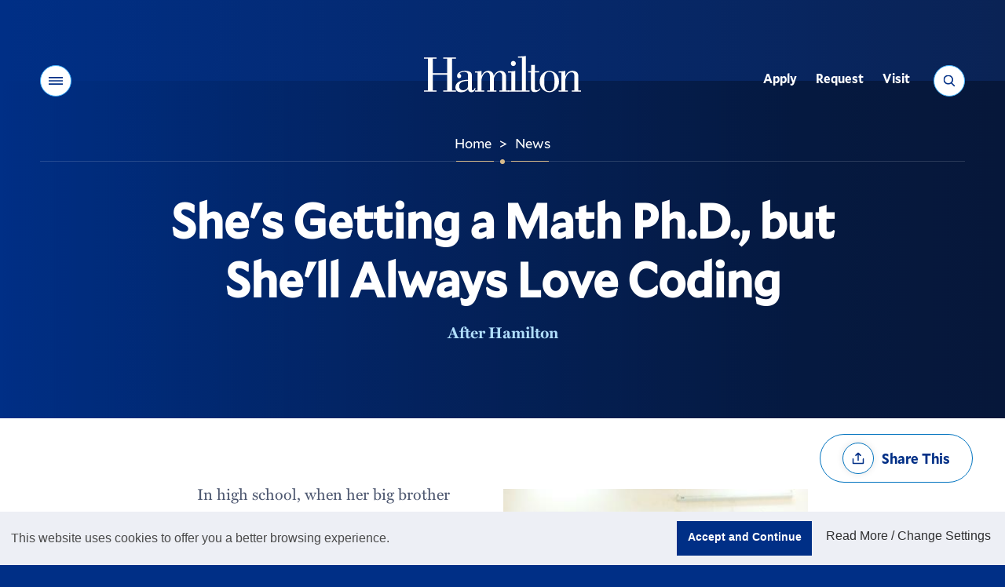

--- FILE ---
content_type: application/javascript
request_url: https://www.hamilton.edu/sitemanager/scripts/modules/slideshow.js
body_size: 4324
content:
$(document).ready(function(){
	/* conflicks with pretty photo in multimedia.js
pp = $("a[rel^='prettyPhoto']");
	if ( pp.length ) {
		pp.prettyPhoto({counter_separator_label:' of ',show_title:false});
	}
*/

$(document).bind('onShowEditModal', function(e, data) {
		mod_slideshow_edit_onload();
	});
	setTimeout(function(){mod_slideshow_onload();}, 400);


});
mod_slideshow_edit_onload = function(){
	styleTabs('.mod_slideshow_tabs');
	$('.mod_slideshow_sort').sortable({
		 axis: 'y'
		,update: function(event, ui){
			var items = $(this).sortable('toArray').toString();
			$.post($('.mod_slideshow_cfc_uri').text() + '?method=updateSortOrder', {
				sortedList: items
			}, function() {
				mod_slideshow_reload_module();
				$.gritter.add({
					title: 'SlideShow Updated',
					text: 'Changed Sort Order.',
					time: 3000
				});
			});
		}
	});
	$('.mod_slideshow_advanced_form').ajaxForm({
		success: function() {
			mod_slideshow_reload_module();
			$.gritter.add({
					title: 'SlideShow Updated',
					text: 'Updated Advanced Settings.',
					time: 3000
				});
		},
		beforeSubmit: function(formData, jqForm, options) {
			var f = {};
			for (var i=0;i<formData.length;i++) {
				f[formData[i].name] = formData[i].value;
			}
			if (f.size == "custom") {
				if (f.custom_width.length > 0 && f.custom_width.search(/^[0-9]+$/) != 0) {
					alert('Please specify a numeric custom width value');
					return false;
				}
				if (f.custom_height.length > 0 && f.custom_height.search(/^[0-9]+$/) != 0) {
					alert('Please specify a numeric custom height value');
					return false;
				}
				if (f.custom_width.length == 0 && f.custom_height.length == 0) {
					alert('You must specify a height and/or width when choosing custom size');
					return false;
				}
			}
		}
	});
	$('.mod_slideshow_time_slider').slider({
		animate:true,
		min:100,
		max:15000,
		step:100,
		value: $('.mod_slideshow_advanced_form').find('[name=slideTime]').val(),
		slide: function() {
			$('#slideTimeSpan').html( ($(this).slider('option', 'value')/1000).toFixed(1) );
			$(this).siblings('[name=slideTime]').val($(this).slider('option', 'value'));
		}
	});
	$('.mod_slideshow_time_slider').css('margin', '8px');
	if ($('#mod_slideshow_displayType').val() != "inplace") {
		$('#mod_slideshow_inplace_settings').hide();
		//$('.mod_slideshow_slide_linkto').hide();
	}
	$('#mod_slideshow_displayType').change( function() {
		if ($(this).val() == 'inplace') {
			$('#mod_slideshow_inplace_settings').slideDown(500);
			$('.mod_slideshow_slide_linkto').show();
		} else {
			$('#mod_slideshow_inplace_settings').slideUp(500);
			$('.mod_slideshow_slide_linkto').hide();
		}
	});
	if (!$('#mod_slideshow_autoplay:checked').length) {
		$('.mod_slideshow_duration_container').hide();
	}
	$('#mod_slideshow_autoplay').click(function() {
		if (this.checked) {
			$('.mod_slideshow_duration_container').slideDown(500);
		} else {
			$('.mod_slideshow_duration_container').slideUp(500);
		}
	})
	if ($('#mod_slideshow_size').val() != 'custom') {
		$('#mod_slideshow_custom_height_width').hide();
	}
	$('#mod_slideshow_custom_height_width>input').css('width', 50);
	$('#mod_slideshow_size').change( function() {
		if ($(this).val() == 'custom') {
			$('#mod_slideshow_custom_height_width').slideDown(500);
		} else {
			$('#mod_slideshow_custom_height_width').slideUp(500);
		}
	});



	mod_slideshow_attach_slide_form_events();
};


mod_slideshow_open_mediamanager = function(mediaURI, slideshowID, slideshowCFC) {

	setMediaManagerURI(mediaURI);

	hidePageWindow();

	openMediaManager(function(data) {

		if ( data.action === 'insert' ) {

			data.slideshowId = slideshowID;
			data.multimediaID = data.id;
			data.insertFormObject = null;
			$.post(slideshowCFC+'?method=ajaxAddSlide', data, function(resultData) {
				$('.mod_slideshow_sort').html(resultData);
				$.gritter.add({
					title: 'SlideShow Updated',
					text: 'Inserted New Slide.',
					time: 3000
				});
				showPageWindow();
				mod_slideshow_reload_module();

				mod_slideshow_attach_slide_form_events();
			});

		} else if ( data.action === 'insertMulti') {

			var requestData = {
				slideshowID: slideshowID,
				items: JSON.stringify(data.items)
			};

			$.post(slideshowCFC+'?method=ajaxAddMultiSlides', requestData, function(resultData) {

				$('.mod_slideshow_sort').html(resultData);

				$.gritter.add({
					title: 'SlideShow Updated',
					text: 'Inserted New Slides.',
					time: 3000
				});

				showPageWindow();

				mod_slideshow_reload_module();

				mod_slideshow_attach_slide_form_events();

			});
		}

	}, {
		allowInsert:true,
		mediaTypes:'image',
		title: 'Insert Slideshow Image',
		showAdvanced: false,
		showSizeOnInsert: false,
		multiupload: true
	});

};

slideImageSelect = function(data) {
	slideshowCFC = $('.mod_slideshow_cfc_uri').html();
	data.slideshowId = $('.mod_slideshow_id').html();
	data.insertFormObject = null;
	$.post(slideshowCFC+'?method=ajaxAddSlide', data, function(resultData) {
		$('.mod_slideshow_sort').html(resultData);
		$.gritter.add({
			title: 'SlideShow Updated',
			text: 'Inserted New Slide.',
			time: 3000
		});
		//showPageWindow();
		mod_slideshow_reload_module();

		mod_slideshow_attach_slide_form_events();
	});
};
slideimagereplace = function(data) {
	slideshowCFC = $('.mod_slideshow_cfc_uri').html();
	data.slideshowId = $('.mod_slideshow_id').html();
	data.insertFormObject = null;
	$.post(slideshowCFC+'?method=ajaxreplaceslide', data, function(resultData) {
		$('.mod_slideshow_sort').html(resultData);
		$.gritter.add({
			title: 'SlideShow Updated',
			text: 'Edited Slide.',
			time: 3000
		});
		//showPageWindow();
		mod_slideshow_reload_module();

		mod_slideshow_attach_slide_form_events();
	});
};

mod_slideshow_remove_slide = function(linkElement) {
	var formElement = $(linkElement).parents('form:first');
	var formAction = $(formElement).attr('action');
	var removeURL = formAction.substring(0, formAction.indexOf('?')) + '?method=ajaxRemoveSlide';
	if (confirm('Are you sure you want to remove this slide from the slideshow?')) {
		$.post(removeURL, {
			slideID: $(formElement).find('[name=id]:first').val(),
			galleryID: $('#currentgalleryID').val()
		}, function(response){
			$('.mod_slideshow_sort').html(response);
			$.gritter.add({
				title: 'SlideShow Updated',
				text: 'Removed slide.',
				time: 3000
			});
			mod_slideshow_reload_module();
			mod_slideshow_attach_slide_form_events();
		});
	}

}

mod_slideshow_save_title = function(linkElement) {
	var formElement = $(linkElement).parents('form:first');
	$(formElement).ajaxSubmit({success: function() {
		$.gritter.add({
			title: 'Title Updated',
			text: 'Saved changes to the slideshow.',
			time: 3000
		});
		mod_slideshow_reload_module();
	}});
}

mod_slideshow_save_gallery_title = function(linkElement) {
	var formElement = $(linkElement).parents('form:first');
	$('#currentgalleryID option:selected').html($('#slideshowtitle').val());
	$(formElement).ajaxSubmit({success: function() {
		$.gritter.add({
			title: 'Gallery Title Updated',
			text: 'Saved changes to the slideshow.',
			time: 3000
		});
		mod_slideshow_reload_module();
	}});
}
mod_slideshow_new_gallery = function() {
	var data = {};
	slideshowCFC = $('.mod_slideshow_cfc_uri').html();
	data.slideshowId = $('.mod_slideshow_id').html();
	data.newName = $('#newGalleryTitle').val();
	$.post(slideshowCFC+'?method=addGallerySubmit', data, function(resultData) {
		$('#currentgalleryID').append('<option value="'+resultData.trim()+'">'+data.newName+'</option>');
		$('#currentgalleryID').val(resultData.trim());
		$('#newGalleryTitle').val('');
		$('#newGallery').hide();
		//showPageWindow();
		mod_slideshow_reload_module();
		mod_slideshow_reload_edit_slides();
	});
}

mod_slideshow_edit_slide = function(linkElement) {
	var formElement = $(linkElement).parents('form:first');
	$(formElement).ajaxSubmit({success: function() {
		$.gritter.add({
			title: 'SlideShow Updated',
			text: 'Saved changes to the slide.',
			time: 3000
		});
		mod_slideshow_reload_module();
	}});
}

mod_slideshow_reload_module = function() {
	if ($('.mod_slideshow_site_modules_cross_id').length && typeof(reloadModule) == 'function') {
		reloadModule($('.mod_slideshow_site_modules_cross_id').text(), function() {
			var area = $('#ss'+ $('.mod_slideshow_site_modules_cross_id').text());
			mod_slideshow_onload(area);
			Site.modules.Page.destroyComponents();
			Site.modules.Page.destroyPlugins();
			Site.modules.Page.buildPlugins();
			Site.modules.Page.buildComponents();
			//$(".media_gallery_background").background("destroy").background();
		});
	}

	//this sets it up to refresh when the edit window closes
	//$('.jqmClose').on('click',function(e) {
	//	e.stopPropagation();
		//location.reload(true);
	//});
}

mod_slideshow_reload_edit_slides = function() {
	var data={};
	slideshowCFC = $('.mod_slideshow_cfc_uri').html();
	data.slideshowId = $('.mod_slideshow_id').html();
	data.galleryid = $('#currentgalleryID').val();
	$('#slideshowtitle').val($('#currentgalleryID option:selected').html());
	$.post(slideshowCFC+'?method=loadEditSlides', data, function(resultData) {
		$('.mod_slideshow_sort').html(resultData);
		//showPageWindow();
		mod_slideshow_reload_module();
		mod_slideshow_attach_slide_form_events();
	});
};

mod_slideshow_attach_slide_form_events = function() {
	if (!$('.mod_slideshow_slides_end').length) {
		setTimeout(mod_slideshow_attach_slide_form_events, 100);
		return;
	}


	$('form.mod_slideshow_slide_form').each( function() {
		if (!$(this).find('[name=showCaption]:checked').length) {
			$(this).find('.mod_slideshow_caption_box:first').hide();
		}
		$(this).find('[name=showCaption]').click( function() {
			if (this.checked) {
				$(this).siblings('.mod_slideshow_caption_box:first').show();
				mod_slideshow_size_slideform();
			} else {
				$(this).siblings('.mod_slideshow_caption_box:first').hide();
				mod_slideshow_size_slideform();
			}
		});
		if (!$(this).find('[name=linktoVideo]:checked').length) {
			$(this).find('.mod_slideshow_slide_linktovideo:first').hide();
		}
		$(this).find('[name=linktoVideo]').click( function() {
			if (this.checked) {
				$(this).siblings('.mod_slideshow_slide_linktovideo:first').show();
				mod_slideshow_size_slideform();
			} else {
				$(this).siblings('.mod_slideshow_slide_linktovideo:first').hide();
				mod_slideshow_size_slideform();
			}
		});
	});

	$('.mod_slideshow_drag_hint').hide();
	$('.mod_slideshow_drag_hint .ui-icon').css('width', '16px').css('display', 'inline');
	$('.mod_slideshow_edit_slide').hover(function() {
			//over
			$(this).find('.mod_slideshow_form_buttons').show();
			$(this).find('.mod_slideshow_drag_hint').show();
		}, function() {
			//out
			$(this).find('.mod_slideshow_form_buttons').hide();
			$(this).find('.mod_slideshow_drag_hint').hide();
	});
	$('.mod_slideshow_form_buttons>.ui-link').hover(function() {$(this).removeClass('ui-state-default');$(this).addClass('ui-state-hover')}, function() {$(this).removeClass('ui-state-hover');$(this).addClass('ui-state-default');});

	$('.mod_slideshow_slide_save').each(function() {
		$(this).siblings('.mod_slideshow_slide_remove').css('left', $(this).offset().left+$(this).width()+ 10);
	});

	mod_slideshow_size_slideform();

	$('.mod_slideshow_form_buttons').hide();


}

mod_slideshow_size_slideform = function() {
	var imgPreview = $('.mod_slideshow_edit_slide .mod_slideshow_image_preview');
	if (imgPreview.length && $(imgPreview[1]).height() == 0 && $(imgPreview[1]).width() == 0) {
		setTimeout(mod_slideshow_size_slideform, 100);
		return;
	}
	$('.mod_slideshow_edit_slide').each(function(){
		var imgHeight = $(this).find('.mod_slideshow_image_preview').height();
		var formHeight = $(this).find('.mod_slideshow_slide_form').height();
		if (imgHeight > formHeight) {
			$(this).height(imgHeight+8);
		} else {
			$(this).height(formHeight+8);
		}


	});
}

mod_slideshow_delete_subgallery = function() {
	var data = {};
	slideshowCFC = $('.mod_slideshow_cfc_uri').html();
	actionGallery = $('#currentgalleryID option:selected');
	data.galleryid = actionGallery.val();
	if (window.confirm('Are you sure you want to delete \"' + actionGallery.text() + '\"?  All images within this subgallery will also be removed from this module.')) {
		console.log('test');
		$.post(slideshowCFC+'?method=deleteGallerySubmit', data, function(resultData) {
			actionGallery.remove();
			//showPageWindow();
			mod_slideshow_reload_module();
			mod_slideshow_reload_edit_slides();
		});	
	}
}

mod_slideshow_add_videolink = function(details) {
	$('#'+details.inputid).val(details.videoURL);
}

mod_slideshow_onload = function (baseElement) {
	if (baseElement == null) { baseElement = $('body');}
	if ($(baseElement).find('.mod_slideshow_inplace').length) {
		$(baseElement).find('.mod_slideshow_inplace').each( function(){
			var controls = $(this).siblings('.mod_slideshow_controls');
			var slideshow = $(this);
			var lastHeight = 0;
			var lastWidth = 0;
			var options = {
				fx: 'fade',
				//slideExpr: $('.mod_slideshow_inplace .mod_slideshow_slide img'),  //needed to prevent showing ALL images on page load
				slideExpr: 'img', //the above was loading all instances of slideshow changed it to img to getall images in the container
				before: function() {
					$(controls).siblings('.mod_slideshow_caption').fadeTo(100, 0);
					if ($(this).height() != lastHeight || $(this).width() != lastWidth) {
						//controls need to move so hide until we can reposition
						//must be repositoned in the after event in order to get current image height / width
						$(controls).hide();
					}
				},
				after: function(){

					var img = $(this);
					if (this.tagName.toLowerCase() == 'a') {
						img = $(this).children('img');
						$(img).css('cursor', 'pointer');
					}
//					$(controls).width($(img).width()-2);
					//$(controls).css('width',parseInt( $(controls).parent().css('width') ));
					$(controls).css("position", "relative");
					$(controls).css("top", '0px');
					$(controls).css("text-align", "left");
					$(controls).css("z-index", 999);
					$(controls).css("padding-right", "5px");
//					$(controls).height(35);
					$(controls).show();
					lastHeight = $(img).height();
					lastWidth = $(img).width();
					var cap = $(controls).siblings('.mod_slideshow_caption');
						if (typeof img.attr("title") == "undefined")
							{ var title = '';
						} else {var title= img.attr("title")}
					if ((img.attr("alt") != "") || (title != "")) {
						if (img.attr("alt") != "" && (title != "")) {
							cap.html(img.attr("alt")+"<br /><span class='imagecredit'>"+title+"</span>");
						} else {
							cap.html(img.attr("alt") + title);
						}
						if (img.attr("alt") == undefined){ alert("not found");}
						//alert("|"+img.attr("title")+"|");
						cap.css("text-align", "center");
						cap.css("display", "block");
//						cap.css('height',12);
						var w = img.width();

						if (w != null) {
							cap.width(w);
						}

						cap.css("position", "absolute");

						// time delay is needed inorder to get correct height of caption bar
						setTimeout(function(){
							cap.css("top", cap.parents('.mod_slideshow').offset().top + cap.parents('.mod_slideshow').children('.mod_slideshow_inplace').height() - cap.height() - 10 );
						}, 500);
						cap.css("left",$(cap).parents('.mod_slideshow').offset().left);
						cap.css("padding","5px 0");
						cap.css("z-index", 999);
						cap.css("backgroundColor", "white");
						cap.addClass("imagecaptions");
						cap.css('width', parseInt( $(controls).parent().children('.mod_slideshow_inplace').css('width') ));
						cap.fadeTo(300, 0.9);
					} else {
						cap.html("");
						cap.css("display", "none");
					}

				},
				next: null,
				prev: null,
				pager: null,
				timeout: 4000

			};
			if (controls.find('.mod_slideshow_next').length) {
				options.next = controls.find('.mod_slideshow_next');
			}
			if (controls.find('.mod_slideshow_prev').length) {
				options.prev = controls.find('.mod_slideshow_prev');
			}
			if (controls.find('.mod_slideshow_pager').length) {
				options.pager = controls.find('.mod_slideshow_pager');
			}
			if (controls.find('.mod_slideshow_duration').length) {
				options.timeout = controls.find('.mod_slideshow_duration').attr('class').replace(/.*duration_([0-9]+)[^0-9]*/, '$1');
				if (options.timeout==0) { options.timeout=null; }
				if (options.timeout < 1000) {
					options.speed = options.timeout / 2;
				}
			}
			if ($(this).find('img').length && $(this).find('img:first').width() == 0) {
				setTimeout(function() {mod_slideshow_onload(baseElement);}, 300);
				return;
			}
			//options.height='auto';
			var numImgs = $(this).children('.mod_slideshow_slide').length;
			//options.height='auto';
			if (numImgs > 1){

				$(this).cycle(options);

			}
			else {

				//alert($this.attr('class'));
				$(this).removeClass('mod_slideshow_inplace').addClass('mod_slideshow_lightbox-multiple');
				$(this).children('.mod_slideshow_slide').css("margin","0px");
				//alert(numImgs);
				}

			//Adjustments to height based on whether or not there are nav buttons.
			if (controls.find('.mod_slideshow_next').length) {
			$(this).parent().height($(this).height()+40);
			}
			else {$(this).parent().height($(this).height());}
		});
	}
}


--- FILE ---
content_type: application/javascript
request_url: https://www.hamilton.edu/v22/js/site.js?v=2
body_size: 23152
content:
/******/ (function() { // webpackBootstrap
/******/ 	var __webpack_modules__ = ({

/***/ "./node_modules/formstone/dist/js/cookie.js":
/*!**************************************************!*\
  !*** ./node_modules/formstone/dist/js/cookie.js ***!
  \**************************************************/
/***/ (function(module, exports, __webpack_require__) {

var __WEBPACK_AMD_DEFINE_FACTORY__, __WEBPACK_AMD_DEFINE_ARRAY__, __WEBPACK_AMD_DEFINE_RESULT__;/*! formstone v1.4.22 [cookie.js] 2021-10-01 | GPL-3.0 License | formstone.it */
!function(e){ true?!(__WEBPACK_AMD_DEFINE_ARRAY__ = [__webpack_require__(/*! jquery */ "jquery"),__webpack_require__(/*! ./core */ "./node_modules/formstone/dist/js/core.js")], __WEBPACK_AMD_DEFINE_FACTORY__ = (e),
		__WEBPACK_AMD_DEFINE_RESULT__ = (typeof __WEBPACK_AMD_DEFINE_FACTORY__ === 'function' ?
		(__WEBPACK_AMD_DEFINE_FACTORY__.apply(exports, __WEBPACK_AMD_DEFINE_ARRAY__)) : __WEBPACK_AMD_DEFINE_FACTORY__),
		__WEBPACK_AMD_DEFINE_RESULT__ !== undefined && (module.exports = __WEBPACK_AMD_DEFINE_RESULT__)):0}(function(t,e){"use strict";function r(e,n,i){var t=!1,r=new Date;i.expires&&"number"==typeof i.expires&&(r.setTime(r.getTime()+i.expires),t=r.toGMTString());var o=i.domain?"; domain="+i.domain:"",u=t?"; expires="+t:"",l=t?"; max-age="+i.expires/1e3:"",s=i.path?"; path="+i.path:"",f=i.secure?"; secure":"";a.cookie=e+"="+n+u+l+o+s+f}e.Plugin("cookie",{utilities:{_delegate:function(e,n,i){if("object"==typeof e)o=t.extend(o,e);else if(i=t.extend({},o,i||{}),void 0!==e){if(void 0===n)return function(e){for(var n=e+"=",i=a.cookie.split(";"),t=0;t<i.length;t++){for(var r=i[t];" "===r.charAt(0);)r=r.substring(1,r.length);if(0===r.indexOf(n))return r.substring(n.length,r.length)}return null}(e);null===n?function(e,n){r(e,"",t.extend({},n,{expires:-6048e5}))}(e,i):r(e,n,i)}return null}}});var o={domain:null,expires:6048e5,path:null,secure:null},a=e.document});

/***/ }),

/***/ "./node_modules/formstone/dist/js/core.js":
/*!************************************************!*\
  !*** ./node_modules/formstone/dist/js/core.js ***!
  \************************************************/
/***/ (function(module, exports, __webpack_require__) {

var __WEBPACK_AMD_DEFINE_FACTORY__, __WEBPACK_AMD_DEFINE_ARRAY__, __WEBPACK_AMD_DEFINE_RESULT__;/*! formstone v1.4.22 [core.js] 2021-10-01 | GPL-3.0 License | formstone.it */
!function(e){ true?!(__WEBPACK_AMD_DEFINE_ARRAY__ = [__webpack_require__(/*! jquery */ "jquery")], __WEBPACK_AMD_DEFINE_FACTORY__ = (e),
		__WEBPACK_AMD_DEFINE_RESULT__ = (typeof __WEBPACK_AMD_DEFINE_FACTORY__ === 'function' ?
		(__WEBPACK_AMD_DEFINE_FACTORY__.apply(exports, __WEBPACK_AMD_DEFINE_ARRAY__)) : __WEBPACK_AMD_DEFINE_FACTORY__),
		__WEBPACK_AMD_DEFINE_RESULT__ !== undefined && (module.exports = __WEBPACK_AMD_DEFINE_RESULT__)):0}(function(w){"use strict";function e(){this.Version="1.4.22",this.Plugins={},this.DontConflict=!1,this.Conflicts={fn:{}},this.ResizeHandlers=[],this.RAFHandlers=[],this.window=i,this.$window=w(i),this.document=r,this.$document=w(r),this.$body=null,this.windowWidth=0,this.windowHeight=0,this.fallbackWidth=1024,this.fallbackHeight=768,this.userAgent=window.navigator.userAgent||window.navigator.vendor||window.opera,this.isFirefox=/Firefox/i.test(this.userAgent),this.isChrome=/Chrome/i.test(this.userAgent),this.isSafari=/Safari/i.test(this.userAgent)&&!this.isChrome,this.isMobile=/Android|webOS|iPhone|iPad|iPod|BlackBerry/i.test(this.userAgent),this.isIEMobile=/IEMobile/i.test(this.userAgent),this.isFirefoxMobile=this.isFirefox&&this.isMobile,this.transform=null,this.transition=null,this.support={file:!!(window.File&&window.FileList&&window.FileReader),history:!!(window.history&&window.history.pushState&&window.history.replaceState),matchMedia:!(!window.matchMedia&&!window.msMatchMedia),pointer:!!window.PointerEvent,raf:!(!window.requestAnimationFrame||!window.cancelAnimationFrame),touch:!!("ontouchstart"in window||window.DocumentTouch&&document instanceof window.DocumentTouch),transition:!1,transform:!1}}var t,n,s,i="undefined"!=typeof window?window:this,r=i.document,o={killEvent:function(e,t){try{e.preventDefault(),e.stopPropagation(),t&&e.stopImmediatePropagation()}catch(e){}},killGesture:function(e){try{e.preventDefault()}catch(e){}},lockViewport:function(e){h[e]=!0,w.isEmptyObject(h)||p||(t.length?t.attr("content",s):t=w("head").append('<meta name="viewport" content="'+s+'">'),c.$body.on(u.gestureChange,o.killGesture).on(u.gestureStart,o.killGesture).on(u.gestureEnd,o.killGesture),p=!0)},unlockViewport:function(e){void 0!==h[e]&&delete h[e],w.isEmptyObject(h)&&p&&(t.length&&(n?t.attr("content",n):t.remove()),c.$body.off(u.gestureChange).off(u.gestureStart).off(u.gestureEnd),p=!1)},startTimer:function(e,t,n,s){return o.clearTimer(e),s?setInterval(n,t):setTimeout(n,t)},clearTimer:function(e,t){e&&(t?clearInterval(e):clearTimeout(e),e=null)},sortAsc:function(e,t){return parseInt(e,10)-parseInt(t,10)},sortDesc:function(e,t){return parseInt(t,10)-parseInt(e,10)},decodeEntities:function(e){var t=c.document.createElement("textarea");return t.innerHTML=e,t.value},parseQueryString:function(e){for(var t={},n=e.slice(e.indexOf("?")+1).split("&"),s=0;s<n.length;s++){var i=n[s].split("=");t[i[0]]=i[1]}return t}},c=new e,a=w.Deferred(),l={base:"{ns}",element:"{ns}-element"},u={namespace:".{ns}",beforeUnload:"beforeunload.{ns}",blur:"blur.{ns}",change:"change.{ns}",click:"click.{ns}",dblClick:"dblclick.{ns}",drag:"drag.{ns}",dragEnd:"dragend.{ns}",dragEnter:"dragenter.{ns}",dragLeave:"dragleave.{ns}",dragOver:"dragover.{ns}",dragStart:"dragstart.{ns}",drop:"drop.{ns}",error:"error.{ns}",focus:"focus.{ns}",focusIn:"focusin.{ns}",focusOut:"focusout.{ns}",gestureChange:"gesturechange.{ns}",gestureStart:"gesturestart.{ns}",gestureEnd:"gestureend.{ns}",input:"input.{ns}",keyDown:"keydown.{ns}",keyPress:"keypress.{ns}",keyUp:"keyup.{ns}",load:"load.{ns}",mouseDown:"mousedown.{ns}",mouseEnter:"mouseenter.{ns}",mouseLeave:"mouseleave.{ns}",mouseMove:"mousemove.{ns}",mouseOut:"mouseout.{ns}",mouseOver:"mouseover.{ns}",mouseUp:"mouseup.{ns}",panStart:"panstart.{ns}",pan:"pan.{ns}",panEnd:"panend.{ns}",resize:"resize.{ns}",scaleStart:"scalestart.{ns}",scaleEnd:"scaleend.{ns}",scale:"scale.{ns}",scroll:"scroll.{ns}",select:"select.{ns}",swipe:"swipe.{ns}",touchCancel:"touchcancel.{ns}",touchEnd:"touchend.{ns}",touchLeave:"touchleave.{ns}",touchMove:"touchmove.{ns}",touchStart:"touchstart.{ns}"},d=null,f=20,h=[],p=!1;function m(e,t,n,s){var i,r={raw:{}};for(i in s=s||{})s.hasOwnProperty(i)&&("classes"===e?(r.raw[s[i]]=t+"-"+s[i],r[s[i]]="."+t+"-"+s[i]):(r.raw[i]=s[i],r[i]=s[i]+"."+t));for(i in n)n.hasOwnProperty(i)&&("classes"===e?(r.raw[i]=n[i].replace(/{ns}/g,t),r[i]=n[i].replace(/{ns}/g,"."+t)):(r.raw[i]=n[i].replace(/.{ns}/g,""),r[i]=n[i].replace(/{ns}/g,t)));return r}function g(){c.windowWidth=c.$window.width(),c.windowHeight=c.$window.height(),d=o.startTimer(d,f,y)}function y(){for(var e in c.ResizeHandlers)c.ResizeHandlers.hasOwnProperty(e)&&c.ResizeHandlers[e].callback.call(window,c.windowWidth,c.windowHeight)}function v(e,t){return parseInt(e.priority)-parseInt(t.priority)}return e.prototype.NoConflict=function(){for(var e in c.DontConflict=!0,c.Plugins)c.Plugins.hasOwnProperty(e)&&(w[e]=c.Conflicts[e],w.fn[e]=c.Conflicts.fn[e])},e.prototype.Ready=function(e){"complete"===c.document.readyState||"loading"!==c.document.readyState&&!c.document.documentElement.doScroll?e():c.document.addEventListener("DOMContentLoaded",e)},e.prototype.Plugin=function(e,t){function d(e){return e.data(p)}var f,h,n,p;return c.Plugins[e]=(h=t,n="fs-"+(f=e),p="fs"+f.replace(/(^|\s)([a-z])/g,function(e,t,n){return t+n.toUpperCase()}),h.initialized=!1,h.priority=h.priority||10,h.classes=m("classes",n,l,h.classes),h.events=m("events",f,u,h.events),h.functions=w.extend({getData:d,iterate:function(e){for(var t=Array.prototype.slice.call(arguments,1),n=0,s=this.length;n<s;n++){var i=this.eq(n),r=d(i)||{};void 0!==r.$el&&e.apply(i,[r].concat(t))}return this}},o,h.functions),h.methods=w.extend(!0,{_construct:w.noop,_postConstruct:w.noop,_destruct:w.noop,_resize:!1,destroy:function(e){h.functions.iterate.apply(this,[h.methods._destruct].concat(Array.prototype.slice.call(arguments,1))),this.removeClass(h.classes.raw.element).removeData(p)}},h.methods),h.utilities=w.extend(!0,{_initialize:!1,_delegate:!1,defaults:function(e){h.defaults=w.extend(!0,h.defaults,e||{})}},h.utilities),h.widget&&(c.Conflicts.fn[f]=w.fn[f],w.fn[p]=function(e){if(this instanceof w){var t=h.methods[e];if("object"==typeof e||!e)return function(e){var t,n,s,i="object"==typeof e,r=Array.prototype.slice.call(arguments,i?1:0),o=w();for(e=w.extend(!0,{},h.defaults||{},i?e:{}),n=0,s=this.length;n<s;n++)if(!d(t=this.eq(n))){h.guid++;var a="__"+h.guid,c=h.classes.raw.base+a,l=t.data(f+"-options"),u=w.extend(!0,{$el:t,guid:a,numGuid:h.guid,rawGuid:c,dotGuid:"."+c},e,"object"==typeof l?l:{});t.addClass(h.classes.raw.element).data(p,u),h.methods._construct.apply(t,[u].concat(r)),o=o.add(t)}for(n=0,s=o.length;n<s;n++)t=o.eq(n),h.methods._postConstruct.apply(t,[d(t)]);return this}.apply(this,arguments);if(t&&0!==e.indexOf("_")){var n=[t].concat(Array.prototype.slice.call(arguments,1));return h.functions.iterate.apply(this,n)}return this}},c.DontConflict||(w.fn[f]=w.fn[p])),c.Conflicts[f]=w[f],w[p]=h.utilities._delegate||function(e){var t=h.utilities[e]||h.utilities._initialize||!1;if(t){var n=Array.prototype.slice.call(arguments,"object"==typeof e?0:1);return t.apply(window,n)}},c.DontConflict||(w[f]=w[p]),h.namespace=f,h.namespaceClean=p,h.guid=0,h.methods._resize&&(c.ResizeHandlers.push({namespace:f,priority:h.priority,callback:h.methods._resize}),c.ResizeHandlers.sort(v)),h.methods._raf&&(c.RAFHandlers.push({namespace:f,priority:h.priority,callback:h.methods._raf}),c.RAFHandlers.sort(v)),h),c.Plugins[e]},c.$window.on("resize.fs",g),g(),function e(){if(c.support.raf)for(var t in c.window.requestAnimationFrame(e),c.RAFHandlers)c.RAFHandlers.hasOwnProperty(t)&&c.RAFHandlers[t].callback.call(window)}(),c.Ready(function(){c.$body=w("body"),w("html").addClass(c.support.touch?"touchevents":"no-touchevents"),t=w('meta[name="viewport"]'),n=!!t.length&&t.attr("content"),s="width=device-width, initial-scale=1.0, maximum-scale=1.0, user-scalable=0",a.resolve()}),u.clickTouchStart=u.click+" "+u.touchStart,function(){var e,t={WebkitTransition:"webkitTransitionEnd",MozTransition:"transitionend",OTransition:"otransitionend",transition:"transitionend"},n=["transition","-webkit-transition"],s={transform:"transform",MozTransform:"-moz-transform",OTransform:"-o-transform",msTransform:"-ms-transform",webkitTransform:"-webkit-transform"},i="transitionend",r="",o="",a=document.createElement("div");for(e in t)if(t.hasOwnProperty(e)&&e in a.style){i=t[e],c.support.transition=!0;break}for(e in u.transitionEnd=i+".{ns}",n)if(n.hasOwnProperty(e)&&n[e]in a.style){r=n[e];break}for(e in c.transition=r,s)if(s.hasOwnProperty(e)&&s[e]in a.style){c.support.transform=!0,o=s[e];break}c.transform=o}(),window.Formstone=c});

/***/ }),

/***/ "./node_modules/formstone/dist/js/mediaquery.js":
/*!******************************************************!*\
  !*** ./node_modules/formstone/dist/js/mediaquery.js ***!
  \******************************************************/
/***/ (function(module, exports, __webpack_require__) {

var __WEBPACK_AMD_DEFINE_FACTORY__, __WEBPACK_AMD_DEFINE_ARRAY__, __WEBPACK_AMD_DEFINE_RESULT__;/*! formstone v1.4.22 [mediaquery.js] 2021-10-01 | GPL-3.0 License | formstone.it */
!function(e){ true?!(__WEBPACK_AMD_DEFINE_ARRAY__ = [__webpack_require__(/*! jquery */ "jquery"),__webpack_require__(/*! ./core */ "./node_modules/formstone/dist/js/core.js")], __WEBPACK_AMD_DEFINE_FACTORY__ = (e),
		__WEBPACK_AMD_DEFINE_RESULT__ = (typeof __WEBPACK_AMD_DEFINE_FACTORY__ === 'function' ?
		(__WEBPACK_AMD_DEFINE_FACTORY__.apply(exports, __WEBPACK_AMD_DEFINE_ARRAY__)) : __WEBPACK_AMD_DEFINE_FACTORY__),
		__WEBPACK_AMD_DEFINE_RESULT__ !== undefined && (module.exports = __WEBPACK_AMD_DEFINE_RESULT__)):0}(function(a,e){"use strict";function o(){!function(){for(var e in r={unit:s.unit},u)if(u.hasOwnProperty(e))for(var t in l[e])if(l[e].hasOwnProperty(t)){var n="Infinity"===t?1/0:parseInt(t,10),i=-1<e.indexOf("max");l[e][t].matches&&(i?(!r[e]||n<r[e])&&(r[e]=n):(!r[e]||n>r[e])&&(r[e]=n))}}(),n.trigger(c.mqChange,[r])}function h(e){var t=m(e.media),n=d[t],i=e.matches,r=i?c.enter:c.leave;if(n&&(n.active||!n.active&&i)){for(var a in n[r])n[r].hasOwnProperty(a)&&n[r][a].apply(n.mq);n.active=!0}}function m(e){return e.replace(/[^a-z0-9\s]/gi,"").replace(/[_\s]/g,"").replace(/^\s+|\s+$/g,"")}var t=e.Plugin("mediaquery",{utilities:{_initialize:function(e){for(var t in e=e||{},u)u.hasOwnProperty(t)&&(s[t]=e[t]?a.merge(e[t],s[t]):s[t]);for(var n in(s=a.extend(s,e)).minWidth.sort(v.sortDesc),s.maxWidth.sort(v.sortAsc),s.minHeight.sort(v.sortDesc),s.maxHeight.sort(v.sortAsc),u)if(u.hasOwnProperty(n))for(var i in l[n]={},s[n])if(s[n].hasOwnProperty(i)){var r=window.matchMedia("("+u[n]+": "+(s[n][i]===1/0?1e5:s[n][i])+s.unit+")");r.addListener(o),l[n][s[n][i]]=r}o()},state:function(){return r},bind:function(e,t,n){var i=f.matchMedia(t),r=m(i.media);for(var a in d[r]||(d[r]={mq:i,active:!0,enter:{},leave:{}},d[r].mq.addListener(h)),n)n.hasOwnProperty(a)&&d[r].hasOwnProperty(a)&&(d[r][a][e]=n[a]);var o=d[r],s=i.matches;s&&o[c.enter].hasOwnProperty(e)?(o[c.enter][e].apply(i),o.active=!0):!s&&o[c.leave].hasOwnProperty(e)&&(o[c.leave][e].apply(i),o.active=!1)},unbind:function(e,t){if(e)if(t){var n=m(t);d[n]&&(d[n].enter[e]&&delete d[n].enter[e],d[n].leave[e]&&delete d[n].leave[e])}else for(var i in d)d.hasOwnProperty(i)&&(d[i].enter[e]&&delete d[i].enter[e],d[i].leave[e]&&delete d[i].leave[e])}},events:{mqChange:"mqchange"}}),s={minWidth:[0],maxWidth:[1/0],minHeight:[0],maxHeight:[1/0],unit:"px"},c=a.extend(t.events,{enter:"enter",leave:"leave"}),n=e.$window,f=n[0],v=t.functions,r=null,d=[],l={},u={minWidth:"min-width",maxWidth:"max-width",minHeight:"min-height",maxHeight:"max-height"}});

/***/ }),

/***/ "./node_modules/formstone/dist/js/swap.js":
/*!************************************************!*\
  !*** ./node_modules/formstone/dist/js/swap.js ***!
  \************************************************/
/***/ (function(module, exports, __webpack_require__) {

var __WEBPACK_AMD_DEFINE_FACTORY__, __WEBPACK_AMD_DEFINE_ARRAY__, __WEBPACK_AMD_DEFINE_RESULT__;/*! formstone v1.4.22 [swap.js] 2021-10-01 | GPL-3.0 License | formstone.it */
!function(e){ true?!(__WEBPACK_AMD_DEFINE_ARRAY__ = [__webpack_require__(/*! jquery */ "jquery"),__webpack_require__(/*! ./core */ "./node_modules/formstone/dist/js/core.js"),__webpack_require__(/*! ./mediaquery */ "./node_modules/formstone/dist/js/mediaquery.js")], __WEBPACK_AMD_DEFINE_FACTORY__ = (e),
		__WEBPACK_AMD_DEFINE_RESULT__ = (typeof __WEBPACK_AMD_DEFINE_FACTORY__ === 'function' ?
		(__WEBPACK_AMD_DEFINE_FACTORY__.apply(exports, __WEBPACK_AMD_DEFINE_ARRAY__)) : __WEBPACK_AMD_DEFINE_FACTORY__),
		__WEBPACK_AMD_DEFINE_RESULT__ !== undefined && (module.exports = __WEBPACK_AMD_DEFINE_RESULT__)):0}(function(s,e){"use strict";function t(e,a){if(e.enabled&&!e.active){e.group&&!a&&s(e.group).not(e.$el).not(e.linked)[c.namespaceClean]("deactivate",!0);var t=e.group?s(e.group).index(e.$el):null;e.$swaps.addClass(e.classes.raw.active),a||e.linked&&s(e.linked).not(e.$el)[c.namespaceClean]("activate",!0),this.trigger(o.activate,[t]),e.active=!0}}function i(e,a){e.enabled&&e.active&&(e.$swaps.removeClass(e.classes.raw.active),a||e.linked&&s(e.linked).not(e.$el)[c.namespaceClean]("deactivate",!0),this.trigger(o.deactivate),e.active=!1)}function a(e,a){e.enabled||(e.enabled=!0,e.$swaps.addClass(e.classes.raw.enabled),a||s(e.linked).not(e.$el)[c.namespaceClean]("enable"),this.trigger(o.enable),e.onEnable?(e.active=!1,t.call(this,e)):(e.active=!0,i.call(this,e)))}function n(e,a){e.enabled&&(e.enabled=!1,e.$swaps.removeClass([e.classes.raw.enabled,e.classes.raw.active].join(" ")),a||s(e.linked).not(e.$el)[c.namespaceClean]("disable"),this.trigger(o.disable))}function l(e){u.killEvent(e);var a=e.data;a.active&&a.collapse?i.call(a.$el,a):t.call(a.$el,a)}var c=e.Plugin("swap",{widget:!0,defaults:{collapse:!0,maxWidth:1/0},classes:["target","enabled","active"],events:{activate:"activate",deactivate:"deactivate",enable:"enable",disable:"disable"},methods:{_construct:function(e){e.enabled=!1,e.active=!1,e.classes=s.extend(!0,{},r,e.classes),e.target=this.data(d+"-target"),e.$target=s(e.target).addClass(e.classes.raw.target),e.mq="(max-width:"+(e.maxWidth===1/0?"100000px":e.maxWidth)+")";var a=this.data(d+"-linked");e.linked=!!a&&"[data-"+d+'-linked="'+a+'"]';var t=this.data(d+"-group");e.group=!!t&&"[data-"+d+'-group="'+t+'"]',e.$swaps=s().add(this).add(e.$target),this.on(o.click+e.dotGuid,e,l)},_postConstruct:function(e){e.collapse||!e.group||s(e.group).filter("[data-"+d+"-active]").length||s(e.group).eq(0).attr("data-"+d+"-active","true"),e.onEnable=this.data(d+"-active")||!1,s.fsMediaquery("bind",e.rawGuid,e.mq,{enter:function(){a.call(e.$el,e,!0)},leave:function(){n.call(e.$el,e,!0)}})},_destruct:function(e){s.fsMediaquery("unbind",e.rawGuid),e.$swaps.removeClass([e.classes.raw.enabled,e.classes.raw.active].join(" ")).off(o.namespace)},activate:t,deactivate:i,enable:a,disable:n}}),d=c.namespace,r=c.classes,o=c.events,u=c.functions});

/***/ }),

/***/ "./node_modules/formstone/dist/js/touch.js":
/*!*************************************************!*\
  !*** ./node_modules/formstone/dist/js/touch.js ***!
  \*************************************************/
/***/ (function(module, exports, __webpack_require__) {

var __WEBPACK_AMD_DEFINE_FACTORY__, __WEBPACK_AMD_DEFINE_ARRAY__, __WEBPACK_AMD_DEFINE_RESULT__;/*! formstone v1.4.22 [touch.js] 2021-10-01 | GPL-3.0 License | formstone.it */
!function(e){ true?!(__WEBPACK_AMD_DEFINE_ARRAY__ = [__webpack_require__(/*! jquery */ "jquery"),__webpack_require__(/*! ./core */ "./node_modules/formstone/dist/js/core.js")], __WEBPACK_AMD_DEFINE_FACTORY__ = (e),
		__WEBPACK_AMD_DEFINE_RESULT__ = (typeof __WEBPACK_AMD_DEFINE_FACTORY__ === 'function' ?
		(__WEBPACK_AMD_DEFINE_FACTORY__.apply(exports, __WEBPACK_AMD_DEFINE_ARRAY__)) : __WEBPACK_AMD_DEFINE_FACTORY__),
		__WEBPACK_AMD_DEFINE_RESULT__ !== undefined && (module.exports = __WEBPACK_AMD_DEFINE_RESULT__)):0}(function(r,s){"use strict";function o(e){e.preventManipulation&&e.preventManipulation();var t=e.data,a=e.originalEvent;if(a.type.match(/(up|end|cancel)$/i))d(e);else{if(a.pointerId){var n=!1;for(var i in t.touches)t.touches[i].id===a.pointerId&&(n=!0,t.touches[i].pageX=a.pageX,t.touches[i].pageY=a.pageY);n||t.touches.push({id:a.pointerId,pageX:a.pageX,pageY:a.pageY})}else t.touches=a.touches;a.type.match(/(down|start)$/i)?v(e):a.type.match(/move$/i)&&c(e)}}function v(e){var t=e.data,a=void 0!==t.touches&&t.touches.length?t.touches[0]:null;a&&t.$el.off(m.mouseDown),t.touching||(t.startE=e.originalEvent,t.startX=a?a.pageX:e.pageX,t.startY=a?a.pageY:e.pageY,t.startT=(new Date).getTime(),t.scaleD=1,t.passedAxis=!1),t.$links&&t.$links.off(m.click);var n=Y(t.scale?m.scaleStart:m.panStart,e,t.startX,t.startY,t.scaleD,0,0,"","");if(t.scale&&t.touches&&2<=t.touches.length){var i=t.touches;t.pinch={startX:f(i[0].pageX,i[1].pageX),startY:f(i[0].pageY,i[1].pageY),startD:x(i[1].pageX-i[0].pageX,i[1].pageY-i[0].pageY)},n.pageX=t.startX=t.pinch.startX,n.pageY=t.startY=t.pinch.startY}t.touching||(t.touching=!0,t.pan&&!a&&M.on(m.mouseMove,t,c).on(m.mouseUp,t,d),s.support.pointer?M.on([m.pointerMove,m.pointerUp,m.pointerCancel].join(" "),t,o):M.on([m.touchMove,m.touchEnd,m.touchCancel].join(" "),t,o),t.$el.trigger(n))}function c(e){var t=e.data,a=void 0!==t.touches&&t.touches.length?t.touches[0]:null,n=a?a.pageX:e.pageX,i=a?a.pageY:e.pageY,s=n-t.startX,o=i-t.startY,c=0<s?"right":"left",p=0<o?"down":"up",r=Math.abs(s)>t.threshold,l=Math.abs(o)>t.threshold;if(!t.passedAxis&&t.axis&&(t.axisX&&l||t.axisY&&r))d(e);else{!t.passedAxis&&(!t.axis||t.axis&&t.axisX&&r||t.axisY&&l)&&(t.passedAxis=!0),t.passedAxis&&(w.killEvent(e),w.killEvent(t.startE));var h=!0,u=Y(t.scale?m.scale:m.pan,e,n,i,t.scaleD,s,o,c,p);if(t.scale)if(t.touches&&2<=t.touches.length){var g=t.touches;t.pinch.endX=f(g[0].pageX,g[1].pageX),t.pinch.endY=f(g[0].pageY,g[1].pageY),t.pinch.endD=x(g[1].pageX-g[0].pageX,g[1].pageY-g[0].pageY),t.scaleD=t.pinch.endD/t.pinch.startD,u.pageX=t.pinch.endX,u.pageY=t.pinch.endY,u.scale=t.scaleD,u.deltaX=t.pinch.endX-t.pinch.startX,u.deltaY=t.pinch.endY-t.pinch.startY}else t.pan||(h=!1);h&&t.$el.trigger(u)}}function d(e){var t=e.data,a=void 0!==t.touches&&t.touches.length?t.touches[0]:null,n=a?a.pageX:e.pageX,i=a?a.pageY:e.pageY,s=n-t.startX,o=i-t.startY,c=(new Date).getTime(),p=t.scale?m.scaleEnd:m.panEnd,r=0<s?"right":"left",l=0<o?"down":"up",h=1<Math.abs(s),u=1<Math.abs(o);if(t.swipe&&c-t.startT<t.time&&Math.abs(s)>t.threshold&&(p=m.swipe),t.axis&&(t.axisX&&u||t.axisY&&h)||h||u){t.$links=t.$el.find("a");for(var g=0,d=t.$links.length;g<d;g++)X(t.$links.eq(g),t)}var f=Y(p,e,n,i,t.scaleD,s,o,r,l);M.off([m.touchMove,m.touchEnd,m.touchCancel,m.mouseMove,m.mouseUp,m.pointerMove,m.pointerUp,m.pointerCancel].join(" ")),t.$el.trigger(f),t.touches=[],t.scale,a&&(t.touchTimer=w.startTimer(t.touchTimer,5,function(){t.$el.on(m.mouseDown,t,v)})),t.touching=!1}function X(e,t){e.on(m.click,t,n);var a=r._data(e[0],"events").click;a.unshift(a.pop())}function n(e){w.killEvent(e,!0),e.data.$links.off(m.click)}function Y(e,t,a,n,i,s,o,c,p){return r.Event(e,{originalEvent:t,bubbles:!0,pageX:a,pageY:n,scale:i,deltaX:s,deltaY:o,directionX:c,directionY:p})}function f(e,t){return(e+t)/2}function x(e,t){return Math.sqrt(e*e+t*t)}function a(e,t){e.css({"-ms-touch-action":t,"touch-action":t})}var e=!s.window.PointerEvent,t=s.Plugin("touch",{widget:!0,defaults:{axis:!1,pan:!1,scale:!1,swipe:!1,threshold:10,time:50},methods:{_construct:function(e){if(e.touches=[],e.touching=!1,this.on(m.dragStart,w.killEvent),e.swipe&&(e.pan=!0),e.scale&&(e.axis=!1),e.axisX="x"===e.axis,e.axisY="y"===e.axis,s.support.pointer){var t="";!e.axis||e.axisX&&e.axisY?t="none":(e.axisX&&(t+=" pan-y"),e.axisY&&(t+=" pan-x")),a(this,t),this.on(m.pointerDown,e,o)}else this.on(m.touchStart,e,o).on(m.mouseDown,e,v)},_destruct:function(e){this.off(m.namespace),a(this,"")}},events:{pointerDown:e?"MSPointerDown":"pointerdown",pointerUp:e?"MSPointerUp":"pointerup",pointerMove:e?"MSPointerMove":"pointermove",pointerCancel:e?"MSPointerCancel":"pointercancel"}}),m=t.events,w=t.functions,M=s.$window;m.pan="pan",m.panStart="panstart",m.panEnd="panend",m.scale="scale",m.scaleStart="scalestart",m.scaleEnd="scaleend",m.swipe="swipe"});

/***/ }),

/***/ "./node_modules/formstone/dist/js/transition.js":
/*!******************************************************!*\
  !*** ./node_modules/formstone/dist/js/transition.js ***!
  \******************************************************/
/***/ (function(module, exports, __webpack_require__) {

var __WEBPACK_AMD_DEFINE_FACTORY__, __WEBPACK_AMD_DEFINE_ARRAY__, __WEBPACK_AMD_DEFINE_RESULT__;/*! formstone v1.4.22 [transition.js] 2021-10-01 | GPL-3.0 License | formstone.it */
!function(t){ true?!(__WEBPACK_AMD_DEFINE_ARRAY__ = [__webpack_require__(/*! jquery */ "jquery"),__webpack_require__(/*! ./core */ "./node_modules/formstone/dist/js/core.js")], __WEBPACK_AMD_DEFINE_FACTORY__ = (t),
		__WEBPACK_AMD_DEFINE_RESULT__ = (typeof __WEBPACK_AMD_DEFINE_FACTORY__ === 'function' ?
		(__WEBPACK_AMD_DEFINE_FACTORY__.apply(exports, __WEBPACK_AMD_DEFINE_ARRAY__)) : __WEBPACK_AMD_DEFINE_FACTORY__),
		__WEBPACK_AMD_DEFINE_RESULT__ !== undefined && (module.exports = __WEBPACK_AMD_DEFINE_RESULT__)):0}(function(s,a){"use strict";function i(t){t.stopPropagation(),t.preventDefault();var e=t.data,r=t.originalEvent,n=e.target?e.$target:e.$el;e.property&&r.propertyName!==e.property||!s(r.target).is(n)||o(e)}function o(t){t.always||t.$el[e.namespaceClean]("destroy"),t.callback.apply(t.$el)}function c(t){var e,r,n,a={};if(t instanceof s&&(t=t[0]),f.getComputedStyle)for(var i=0,o=(e=f.getComputedStyle(t,null)).length;i<o;i++)r=e[i],n=e.getPropertyValue(r),a[r]=n;else if(t.currentStyle)for(r in e=t.currentStyle)a[r]=e[r];return a}var e=a.Plugin("transition",{widget:!0,defaults:{always:!1,property:null,target:null},methods:{_construct:function(t,e){if(e){t.$target=this.find(t.target),t.$check=t.target?t.$target:this,t.callback=e,t.styles=c(t.$check),t.timer=null;var r=t.$check.css(a.transition+"-duration"),n=parseFloat(r);a.support.transition&&r&&n?this.on(l.transitionEnd,t,i):t.timer=u.startTimer(t.timer,50,function(){!function(t){var e=c(t.$check);!function(t,e){if(typeof t!=typeof e)return!1;for(var r in t){if(!t.hasOwnProperty(r))return!1;if(!t.hasOwnProperty(r)||!e.hasOwnProperty(r)||t[r]!==e[r])return!1}return!0}(t.styles,e)&&o(t);t.styles=e}(t)},!0)}},_destruct:function(t){u.clearTimer(t.timer,!0),this.off(l.namespace)},resolve:o}}),l=e.events,u=e.functions,f=a.window});

/***/ }),

/***/ "./src/js/base sync recursive \\.js$":
/*!*********************************!*\
  !*** ./src/js/base/ sync \.js$ ***!
  \*********************************/
/***/ (function(module, __unused_webpack_exports, __webpack_require__) {

var map = {
	"./Site.js": "./src/js/base/Site.js",
	"./ajax-alert.js": "./src/js/base/ajax-alert.js",
	"./alert.js": "./src/js/base/alert.js",
	"./audience-nav.js": "./src/js/base/audience-nav.js",
	"./background-video.js": "./src/js/base/background-video.js",
	"./menu.js": "./src/js/base/menu.js",
	"./nav.js": "./src/js/base/nav.js",
	"./page-video.js": "./src/js/base/page-video.js",
	"./page.js": "./src/js/base/page.js",
	"./search-panel.js": "./src/js/base/search-panel.js",
	"./sub-nav.js": "./src/js/base/sub-nav.js"
};


function webpackContext(req) {
	var id = webpackContextResolve(req);
	return __webpack_require__(id);
}
function webpackContextResolve(req) {
	if(!__webpack_require__.o(map, req)) {
		var e = new Error("Cannot find module '" + req + "'");
		e.code = 'MODULE_NOT_FOUND';
		throw e;
	}
	return map[req];
}
webpackContext.keys = function webpackContextKeys() {
	return Object.keys(map);
};
webpackContext.resolve = webpackContextResolve;
module.exports = webpackContext;
webpackContext.id = "./src/js/base sync recursive \\.js$";

/***/ }),

/***/ "./src/js/base/Site.js":
/*!*****************************!*\
  !*** ./src/js/base/Site.js ***!
  \*****************************/
/***/ (function(__unused_webpack_module, __webpack_exports__, __webpack_require__) {

"use strict";
__webpack_require__.r(__webpack_exports__);
/* harmony import */ var _helpers_utils__WEBPACK_IMPORTED_MODULE_0__ = __webpack_require__(/*! @/helpers/utils */ "./src/js/helpers/utils.js");


/* --------------------------------------------------------------------------
	Site
-------------------------------------------------------------------------- */

/* globals jQuery */

var Site = function ($) {
  var HasTouch = false,
    Namespace = 'hamilton',
    MinXS = '320',
    MinSM = '500',
    MinMD = '740',
    MinLG = '980',
    MinXL = '1220',
    MinXXL = '1330',
    OnInit = [],
    OnRespond = [],
    OnResize = [],
    OnScroll = [];
  function init(ns) {
    Namespace = ns;
    HasTouch = $('html').hasClass('touchevents');
    if (typeof $.mediaquery !== 'undefined') {
      $.mediaquery({
        minWidth: [MinXS, MinSM, MinMD, MinLG, MinXL, MinXXL]
      });
    }
    if (typeof $.cookie !== 'undefined') {
      $.cookie({
        path: '/'
      });
    }
    iterate(OnInit);
    $(window).on('mqchange.mediaquery', function () {
      iterate(OnRespond);
    }).on('resize.' + Namespace, function () {
      iterate(OnResize);
    }).on('scroll.' + Namespace, function () {
      iterate(OnScroll);
    });
    iterate(OnResize);
    iterate(OnRespond);
  }

  // Returns icon markup
  function icon(icon) {
    var markup = '<svg class="icon icon_' + icon + '">',
      ua = window.navigator.userAgent,
      msie = ua.indexOf('MSIE ');
    if (msie > 0 || !!navigator.userAgent.match(/Trident.*rv\:11\./)) {
      markup += '<use xlink:href="#' + icon + '">';
    } else {
      markup += '<use xlink:href="' + _helpers_utils__WEBPACK_IMPORTED_MODULE_0__.dirs.STATIC_ROOT + 'images/icons.svg#' + icon + '">';
    }
    return markup + '</use></svg>';
  }

  // Loop through callbacks
  function iterate(items) {
    for (var i = 0; i < items.length; i++) {
      items[i]();
    }
  }
  function killEvent(e) {
    if (e && e.preventDefault) {
      e.preventDefault();
      e.stopPropagation();
    }
  }
  return {
    HasTouch: HasTouch,
    Namespace: Namespace,
    MinXS: MinXS,
    MinSM: MinSM,
    MinMD: MinMD,
    MinLG: MinLG,
    MinXL: MinXL,
    MinXXL: MinXXL,
    OnInit: OnInit,
    OnResize: OnResize,
    OnRespond: OnRespond,
    OnScroll: OnScroll,
    icon: icon,
    init: init,
    killEvent: killEvent
  };
}(jQuery);
window.Site = Site;
/* harmony default export */ __webpack_exports__["default"] = (Site);

/***/ }),

/***/ "./src/js/base/ajax-alert.js":
/*!***********************************!*\
  !*** ./src/js/base/ajax-alert.js ***!
  \***********************************/
/***/ (function() {

/* --------------------------------------------------------------------------
	Alert - WordPress / Drupal
-------------------------------------------------------------------------- */

/* globals AlertURL, jQuery, Site */

(function ($, Site) {
  var $Alert, $CloseButton, $OpenButton, $SkipLink, CookieName, CookieValue, Time;
  function init() {
    $SkipLink = $(".js-skip-alert").hide();
    if (typeof AlertURL === "undefined") {
      return;
    }
    CookieName = Site.Namespace + "-alert";
    CookieValue = $.cookie(CookieName);
    if (CookieValue) {
      try {
        CookieValue = JSON.parse(CookieValue);
      } catch (error) {
        CookieValue = [];
      }
    } else {
      CookieValue = [];
    }
    $.ajax(AlertURL).done(function (response) {
      if (!response) {
        return;
      }
      $(".js-alert-wrapper").html(response);
      $Alert = $(".js-alert").addClass("enabled");
      $CloseButton = $(".js-alert-close");
      $OpenButton = $(".js-alert-open");
      Time = $Alert.data("time");
      $CloseButton.on("click", onCloseClick);
      $SkipLink.show().on("click", onOpenClick);
      $OpenButton.addClass("enabled").on("click", onOpenClick);

      // Not hidden, show it and hide the open button
      if (CookieValue.indexOf(Time) === -1) {
        alertOpen();
      } else {
        alertClose();
      }
    });
  }
  function alertClose() {
    $OpenButton.addClass("visible");
    $Alert.removeClass("visible").attr("aria-hidden", "true");
    $Alert.find("a, button").attr("tabindex", "-1");
  }
  function alertOpen() {
    $OpenButton.removeClass("visible");
    $Alert.addClass("visible").attr("aria-hidden", "false");
    $Alert.find("a, button").removeAttr("tabindex");
  }
  function onCloseClick(ev) {
    ev.preventDefault();
    CookieValue.push(Time);
    $.cookie(CookieName, JSON.stringify(CookieValue), {
      path: "/",
      expires: 1000 * 365 * 24 * 60 * 60
    });
    alertClose();
    $CloseButton.blur();
  }
  function onOpenClick(ev) {
    ev.preventDefault();

    // Allow for the skip link to jump to this even if it's already open
    if ($Alert.hasClass("visible")) {
      $Alert.focus();
      return;
    }
    var cleaned_cookie_val = [];
    for (var i = 0; i < CookieValue.length; i++) {
      if (CookieValue[i] !== Time) {
        cleaned_cookie_val.push(CookieValue[i]);
      }
    }
    CookieValue = cleaned_cookie_val;
    $.cookie(CookieName, CookieValue, {
      path: "/",
      expires: 1000 * 365 * 24 * 60 * 60
    });
    alertOpen();
    $Alert.transition({
      always: false,
      property: "transform"
    }, function () {
      $Alert.focus();
    });
  }
  Site.OnInit.push(init);
})(jQuery, Site);

/***/ }),

/***/ "./src/js/base/alert.js":
/*!******************************!*\
  !*** ./src/js/base/alert.js ***!
  \******************************/
/***/ (function() {

/* --------------------------------------------------------------------------
	Alert - BigTree
-------------------------------------------------------------------------- */

/* globals AlertURL, jQuery, Site */

(function ($, Site) {
  var $Alert, $CloseButton, $OpenButton, $SkipLink, CookieName, CookieValue, Time;
  function init() {
    // Do not use this Javascript if we're using AJAX alerts
    if (typeof AlertURL !== "undefined") {
      return;
    }
    $Alert = $(".js-alert");
    $SkipLink = $(".js-skip-alert");
    if (!$Alert.length) {
      $SkipLink.hide();
      return;
    }
    $Alert.addClass("enabled");
    $CloseButton = $(".js-alert-close");
    $OpenButton = $(".js-alert-open");
    Time = $Alert.data("time");
    CookieName = Site.Namespace + "-alert";
    CookieValue = $.cookie(CookieName);
    if (CookieValue) {
      try {
        CookieValue = JSON.parse(CookieValue);
      } catch (error) {
        CookieValue = [];
      }
    } else {
      CookieValue = [];
    }
    $SkipLink.on("click", onOpenClick);
    $CloseButton.on("click", onCloseClick);
    $OpenButton.addClass("enabled").on("click", onOpenClick);

    // Not hidden, show it and hide the open button
    if (CookieValue.indexOf(Time) === -1) {
      alertOpen();
    } else {
      alertClose();
    }
  }
  function alertClose() {
    $OpenButton.addClass("visible");
    $Alert.removeClass("visible").attr("aria-hidden", "true");
    $Alert.find("a, button").attr("tabindex", "-1");
  }
  function alertOpen() {
    $OpenButton.removeClass("visible");
    $Alert.addClass("visible").attr("aria-hidden", "false");
    $Alert.find("a, button").removeAttr("tabindex");
  }
  function onCloseClick(ev) {
    ev.preventDefault();
    CookieValue.push(Time);
    $.cookie(CookieName, JSON.stringify(CookieValue), {
      path: "/",
      expires: 1000 * 365 * 24 * 60 * 60
    });
    alertClose();
    $CloseButton.blur();
  }
  function onOpenClick(ev) {
    ev.preventDefault();

    // Allow for the skip link to jump to this even if it's already open
    if ($Alert.hasClass("visible")) {
      $Alert.focus();
      return;
    }
    var cleaned_cookie_val = [];
    for (var i = 0; i < CookieValue.length; i++) {
      if (CookieValue[i] !== Time) {
        cleaned_cookie_val.push(CookieValue[i]);
      }
    }
    CookieValue = cleaned_cookie_val;
    $.cookie(CookieName, CookieValue, {
      path: "/",
      expires: 1000 * 365 * 24 * 60 * 60
    });
    alertOpen();
    $Alert.transition({
      always: false,
      property: "transform"
    }, function () {
      $Alert.focus();
    });
  }
  Site.OnInit.push(init);
})(jQuery, Site);

/***/ }),

/***/ "./src/js/base/audience-nav.js":
/*!*************************************!*\
  !*** ./src/js/base/audience-nav.js ***!
  \*************************************/
/***/ (function() {

/* --------------------------------------------------------------------------
	Audience Nav
-------------------------------------------------------------------------- */

/* globals jQuery, Site */

(function ($, Site) {
  var $AudienceLink, $AudienceNav, $AudienceToggle, $CurrentPanel, $CurrentTrigger;
  function init() {
    $AudienceToggle = $(".js-audience-toggle");
    if (!$AudienceToggle.length) {
      return;
    }
    $AudienceNav = $(".js-audience-nav");
    $AudienceLink = $(".js-audience-nav-link");
    $AudienceToggle.on("activate.swap", onToggleActivate).on("deactivate.swap", onToggleDeactivate).on("keydown", onToggleKeydown).on("click", onToggleClick).attr({
      "aria-haspopup": "true",
      "aria-expanded": "false"
    });
    $AudienceNav.attr("aria-hidden", "true").on("keydown", onNavKeydown);
    $AudienceLink.attr("tabindex", "-1");
    $(document).on("click touchstart", onDocumentClick);
  }
  function closePopup() {
    $CurrentTrigger.attr("aria-expanded", "false");
    $CurrentPanel.attr("aria-hidden", "true");
    $CurrentPanel.find(".js-menu-panel-item").attr("tabindex", "-1");
  }
  function onDocumentClick(e) {
    if (!$(e.target).closest(".js-audience-group").length) {
      $AudienceToggle.swap("deactivate");
    }
  }
  function onNavKeydown(e) {
    if ([27, 38, 40, 36, 35].indexOf(e.keyCode) === -1) {
      return;
    }
    var $focusedElement = $(":focus"),
      focusedIndex = $focusedElement.closest(".js-audience-nav-item").index(),
      $triggerOpensLink = $CurrentPanel.find(".js-audience-nav-link");
    e.preventDefault();
    switch (e.keyCode) {
      // tab
      case 9:
        $(this).closest(".js-audience-group").find(".js-audience-toggle").swap("deactivate");
        closePopup();
        break;
      // escape
      case 27:
        $(this).closest(".js-audience-group").find(".js-audience-toggle").swap("deactivate");
        closePopup();
        $CurrentTrigger.focus();
        break;
      // up
      case 38:
        if (focusedIndex > 0) {
          $triggerOpensLink.eq(focusedIndex - 1).focus();
        } else {
          $triggerOpensLink.last().focus();
        }
        break;
      // down
      case 40:
        if (!$focusedElement.closest(".js-audience-nav-item").is(":last-of-type")) {
          $triggerOpensLink.eq(focusedIndex + 1).focus();
        } else {
          $triggerOpensLink.first().focus();
        }
        break;
      // home
      case 36:
        $triggerOpensLink.first().focus();
        break;
      // end
      case 35:
        $triggerOpensLink.last().focus();
    }
  }
  function onToggleActivate() {
    $CurrentTrigger = $(this);
    $CurrentTrigger.attr("aria-expanded", "true");
    $CurrentPanel = $CurrentTrigger.closest(".js-audience-group").find(".js-audience-nav");
    $CurrentPanel.attr("aria-hidden", "false");
    $CurrentPanel.find(".js-menu-panel-link").removeAttr("tabindex").first().focus();
  }
  function onToggleClick() {
    var $group = $(this).closest(".js-audience-group");
    $group.find(".js-audience-nav").transition({
      always: false,
      property: "opacity"
    }, function () {
      $group.find(".js-audience-nav-link").first().focus();
    });
  }
  function onToggleDeactivate() {
    $CurrentTrigger = $(this);
    $CurrentPanel = $CurrentTrigger.closest(".js-audience-group").find(".js-audience-nav");
    closePopup();
  }
  function onToggleKeydown(e) {
    var key = e.keyCode;
    if (key !== 38 && key !== 40) {
      return;
    }
    var $group = $(this).closest(".js-audience-group");
    e.preventDefault();
    $(this).swap("activate");
    switch (key) {
      // up
      case 38:
        if ($(this).attr("aria-expanded") === "true") {
          $group.find(".js-audience-nav").transition({
            always: false,
            property: "opacity"
          }, function () {
            $group.find(".js-audience-nav-link").last().focus();
          });
        }
        break;
      // down
      case 40:
        if ($(this).attr("aria-expanded") === "true") {
          $group.find(".js-audience-nav").transition({
            always: false,
            property: "opacity"
          }, function () {
            $group.find(".js-audience-nav-link").first().focus();
          });
        }
        break;
    }
  }
  Site.OnInit.push(init);
})(jQuery, Site);

/***/ }),

/***/ "./src/js/base/background-video.js":
/*!*****************************************!*\
  !*** ./src/js/base/background-video.js ***!
  \*****************************************/
/***/ (function() {

/* --------------------------------------------------------------------------
	Background Video
-------------------------------------------------------------------------- */

/* globals jQuery, Site */

(function ($, Site) {
  var $Wrapper, VideoPlayer;
  function init() {
    $Wrapper = $(".js-background-video-wrapper");
    if (!$Wrapper.length) {
      return;
    }
    $.getScript("//player.vimeo.com/api/player.js").done(function (script) {
      VideoPlayer = new Vimeo.Player($(".js-background-video-iframe"));
      resizeVideo();
      $(".js-page-header-bg-video-play-button").attr("aria-pressed", "true").addClass("pressed").on("click", onPlayClick);
      $(".js-page-header-bg-video-pause-button").attr("aria-pressed", "false").on("click", onPauseClick);
      VideoPlayer.on("loaded", function () {
        setTimeout(function () {
          $Wrapper.addClass("loaded");
        }, 1000);
      });
      Site.OnResize.push(onResize);
    });
  }
  function onResize() {
    resizeVideo();
  }
  function resizeVideo() {
    $Wrapper.each(function () {
      var wrapperWidth = $Wrapper.width();
      var wrapperHeight = $Wrapper.height();
      if (wrapperHeight / wrapperWidth <= 0.5625) {
        $(this).find(".js-background-video-iframe").css({
          "width": "100%",
          "height": wrapperWidth * 0.5625
        });
      } else {
        $(this).find(".js-background-video-iframe").css({
          "width": wrapperHeight / 0.5625,
          "height": "100%"
        });
      }
    });
  }
  function onPlayClick() {
    var $videoWrapper = $(this).closest(".js-background-video-wrapper");
    VideoPlayer.play();
    $(this).addClass("pressed").attr("aria-pressed", "true");
    $videoWrapper.find(".js-page-header-bg-video-pause-button").removeClass("pressed").attr("aria-pressed", "false");
  }
  function onPauseClick() {
    var $videoWrapper = $(this).closest(".js-background-video-wrapper");
    VideoPlayer.pause();
    $(this).addClass("pressed").attr("aria-pressed", "true");
    $videoWrapper.find(".js-page-header-bg-video-play-button").removeClass("pressed").attr("aria-pressed", "false");
  }
  Site.OnInit.push(init);
})(jQuery, Site);

/***/ }),

/***/ "./src/js/base/menu.js":
/*!*****************************!*\
  !*** ./src/js/base/menu.js ***!
  \*****************************/
/***/ (function() {

/* --------------------------------------------------------------------------
	Menu
-------------------------------------------------------------------------- */

/* globals jQuery, Page, Site */

(function ($, Site) {
  var $Menu, $MenuClose, $MenuToggle, $ShiftingElements, LockClass;
  function init() {
    $Menu = $('.js-menu');
    if (!$Menu.length) {
      return;
    }
    $MenuToggle = $('.js-menu-toggle');
    $MenuClose = $('.js-menu-close-toggle');
    $ShiftingElements = $('.header, .page, .footer');
    LockClass = 'fs-page-lock';
    $Menu.find('.js-nav-link, button, input').attr('tabindex', '-1');
    $Menu.attr({
      role: 'dialog',
      'aria-modal': 'true'
    }).on('keydown', onMenuKeydown).on('keyup', onMenuKeyup).attr('aria-hidden', 'true');
    $MenuToggle.on('activate.swap', onMenuSwapActivate).on('deactivate.swap', onMenuSwapDeactivate).attr({
      'aria-expanded': 'false',
      role: 'button'
    });
    $MenuClose.on('keydown', onCloseKeydown).on('click', onMenuSwapDeactivate);
    $(document).on('click touchstart', onDocumentClick);
  }
  function onDocumentClick(e) {
    if ($('body').hasClass(LockClass)) {
      if (!$(e.target).closest('.js-menu').length) {
        $MenuToggle.swap('deactivate');
      }
    }
  }
  function onMenuSwapActivate() {
    $('body').addClass(LockClass);
    $MenuToggle.attr('aria-expanded', 'true');
    $Menu.attr({
      'aria-hidden': 'false',
      tabindex: '0'
    }).transition({
      always: false,
      property: 'opacity'
    }, function () {
      $Menu.focus();
    }).find('.js-nav-link, button, input').removeAttr('tabindex');
    $ShiftingElements.css('padding-right', Page.getScrollbarWidth());
    $Menu.css({
      'margin-right': '',
      width: ''
    });
  }
  function onMenuSwapDeactivate() {
    $('body').removeClass(LockClass);
    $Menu.attr('aria-hidden', 'true').removeAttr('tabindex').find('.js-nav-link, button, input').attr('tabindex', '-1');
    $MenuToggle.attr('aria-expanded', 'false').focus();
    $ShiftingElements.css('padding-right', '');
    $Menu.css({
      'margin-right': Page.getScrollbarWidth() * -1,
      width: 'calc(100% + ' + Page.getScrollbarWidth() + 'px)'
    });
  }
  function onCloseKeydown(e) {
    // tab
    if (e.keyCode === 9) {
      if (!e.shiftKey) {
        $Menu.focus();
      }
    }
  }
  function onMenuKeydown(e) {
    if ($Menu.is(':focus')) {
      // tab
      if (e.keyCode === 9) {
        if (e.shiftKey) {
          e.preventDefault();
          $MenuClose.focus();
        }
      }
    }
  }
  function onMenuKeyup(e) {
    // escape
    if (e.keyCode === 27) {
      $MenuToggle.swap('deactivate');
    }
  }
  Site.OnInit.push(init);
})(jQuery, Site);

/***/ }),

/***/ "./src/js/base/nav.js":
/*!****************************!*\
  !*** ./src/js/base/nav.js ***!
  \****************************/
/***/ (function() {

/* --------------------------------------------------------------------------
	Navigation
-------------------------------------------------------------------------- */

/* globals jQuery, Site */

(function ($, Site) {
  var $ActiveItem, $ActiveToggle, $Children, $ChildLink, $Toggle;
  function init() {
    if (!$(".js-nav").length) {
      return;
    }
    $Children = $(".js-nav-children");
    $Children.attr("aria-hidden", "true");
    $ChildLink = $(".js-nav-child-link");
    $ChildLink.attr("tabindex", "-1");
    $ChildLink.on("keydown", onChildLinkKeydown);
    $Toggle = $(".js-nav-toggle");
    $Toggle.on("activate.swap", onToggleSwapActivate).on("deactivate.swap", onToggleSwapDeactivate).on("keydown", onToggleKeydown);
  }
  function onChildLinkKeydown(e) {
    var key = e.keyCode;
    if ([27, 38, 40].indexOf(key) === -1) {
      return;
    }
    var $childItem = $(this).closest(".js-nav-child-item");
    e.preventDefault();
    switch (key) {
      // tab
      case 9:
        $ActiveToggle.swap("deactivate");
        break;
      // escape
      case 27:
        $ActiveToggle.swap("deactivate").focus();
        break;
      // up
      case 38:
        $childItem.prev(".js-nav-child-item").find(".js-nav-child-link").focus();
        break;
      // down
      case 40:
        $childItem.next(".js-nav-child-item").find(".js-nav-child-link").focus();
        break;
    }
  }
  function onToggleKeydown(e) {
    var key = e.keyCode;
    if (key !== 27 || key !== 40) {
      return;
    }
    e.preventDefault();

    // escape
    if (key === 27) {
      $(this).swap("deactivate");
      // down
    } else {
      $(this).swap("activate");
    }
  }
  function onToggleSwapActivate() {
    $ActiveToggle = $(this);
    $ActiveItem = $ActiveToggle.closest(".js-nav-item");
    $ActiveToggle.attr("aria-expanded", "true");
    $ActiveItem.find(".js-nav-children").attr("aria-hidden", "false").transition({
      always: false,
      property: "opacity"
    }, function () {
      $ActiveItem.find(".js-nav-child-link").first().focus();
    });
    $ActiveItem.find(".js-nav-child-link").removeAttr("tabindex").first().focus();
  }
  function onToggleSwapDeactivate() {
    $ActiveToggle = $(this);
    $ActiveItem = $ActiveToggle.closest(".js-nav-item");
    $ActiveToggle.attr("aria-expanded", "false");
    $ActiveItem.find(".js-nav-children").attr("aria-hidden", "true");
    $ActiveItem.find(".js-nav-child-link").attr("tabindex", "-1");
  }
  Site.OnInit.push(init);
})(jQuery, Site);

/***/ }),

/***/ "./src/js/base/page-video.js":
/*!***********************************!*\
  !*** ./src/js/base/page-video.js ***!
  \***********************************/
/***/ (function() {

/* --------------------------------------------------------------------------
	Page Video
-------------------------------------------------------------------------- */

/* globals jQuery, Site */

(function ($, Site) {
  var $Iframe, VideoParameters, VideoQueryString;
  function init() {
    $Iframe = $(".js-page-header-iframe");
    if (!$Iframe.length) {
      return;
    }
    var src = $Iframe.attr("src");
    VideoQueryString = src.split("?");
    VideoParameters = new URLSearchParams("?" + VideoQueryString[1]);
    Site.OnRespond.push(onRespond);
  }
  function onRespond() {
    var autoplay = VideoParameters.get("autoplay");
    if ($(window).width() >= Site.MinLG) {
      if (!autoplay || autoplay === "0" || autoplay === "false") {
        VideoParameters.set("autoplay", "1");
        $Iframe.attr("src", VideoQueryString[0] + "?" + VideoParameters.toString());
      }
    } else {
      if (parseInt(autoplay) === 1 || autoplay === "true") {
        VideoParameters.set("autoplay", "0");
        $Iframe.attr("src", VideoQueryString[0] + "?" + VideoParameters.toString());
      }
    }
  }
  Site.OnInit.push(init);
})(jQuery, Site);

/***/ }),

/***/ "./src/js/base/page.js":
/*!*****************************!*\
  !*** ./src/js/base/page.js ***!
  \*****************************/
/***/ (function(__unused_webpack_module, __webpack_exports__, __webpack_require__) {

"use strict";
__webpack_require__.r(__webpack_exports__);
/* --------------------------------------------------------------------------
	Page
-------------------------------------------------------------------------- */

/* globals Formstone, jQuery, Site */

var Page = function ($, Site) {
  var $FixedHeader = null,
    FixedHeaderHeight = null;
  function init() {
    // If you want a fixed header, set $FixedHeader to the DOM element
    // $FixedHeader = $('.js-header');
    // calculateFixedHeader();

    $('.js-swap').swap();

    // Fix IE SVG references to target an embedded <svg> tag in the DOM rather than externally referenced IDs
    var ua = window.navigator.userAgent,
      msie = ua.indexOf('MSIE ');
    if (msie > 0 || !!navigator.userAgent.match(/Trident.*rv\:11\./)) {
      $.get(STATIC_ROOT + 'images/icons.svg', function (data) {
        var $div = $('<div>').hide().html(new XMLSerializer().serializeToString(data.documentElement)).appendTo('body');
        $('svg use').each(function () {
          var parts = $(this).attr('xlink:href').split('#');
          $(this).attr('xlink:href', '#' + parts[1]);
        });
      });
    }

    // Wrap iframe videos for responsiveness
    $("iframe[src*='vimeo.com'], iframe[src*='youtube.com']", '.typography').each(function () {
      $(this).wrap('<div class="video_frame"></div>');
    });

    // Wrap tables for responsive tables
    $(".typography table").not(".table_wrapper .table_wrapper_inner table").wrap('<div class="table_wrapper"><div class="table_wrapper_inner"></div></div>');
    Formstone.Ready(onPageLoad);
    Site.OnResize.push(onResize);
  }
  function onResize() {
    tableOverflow();
    if ($FixedHeader) {
      calculateFixedHeader();
    }

    // $(':root')
    // 	.get(0)
    // 	.style.setProperty('--header-height', $('.js-header-primary').outerHeight() + 'px');
  }
  function calculateFixedHeader() {
    var bt_bar_height = $('#bigtree_bar').outerHeight();
    var wp_bar_height = $('#wpadminbar').outerHeight();
    FixedHeaderHeight = $FixedHeader.outerHeight();
    if (typeof bt_bar_height !== 'undefined' && bt_bar_height) {
      $FixedHeader.css('top', bt_bar_height);
      FixedHeaderHeight = FixedHeaderHeight + bt_bar_height;
    } else if (typeof wp_bar_height !== 'undefined' && wp_bar_height) {
      $FixedHeader.css('top', wp_bar_height);
      FixedHeaderHeight = FixedHeaderHeight + wp_bar_height;
    }
    $('html').css('--header-height', FixedHeaderHeight + 'px');
  }
  function onPageLoad() {
    $('body').removeClass('preload').addClass('loaded');
    $(window).trigger('resize');
  }
  function tableOverflow() {
    $('.table_wrapper').each(function () {
      var $inner = $(this).find('.table_wrapper_inner'),
        scrollWidth = $inner.get(0).scrollWidth,
        clientWidth = $inner.get(0).clientWidth;
      if (scrollWidth > clientWidth) {
        $(this).addClass('table_wrapper_overflow').attr({
          tabindex: '0',
          role: 'group'
        });
      } else {
        $(this).removeClass('table_wrapper_overflow').removeAttr('tabindex role');
      }
    });
  }
  function getScrollbarWidth() {
    var $outer = $('<div>').css({
      visibility: 'hidden',
      width: '100px',
      msOverflowStyle: 'scrollbar'
    }).appendTo('body');
    var no_scroll_width = $outer.outerWidth();

    // force scrollbars
    $outer.css({
      overflow: 'scroll'
    });

    // add inner div and calculate width difference
    var $inner = $('<div>').css({
      width: '100%'
    }).appendTo($outer);
    var width = no_scroll_width - $inner.outerWidth();

    // remove divs
    $outer.remove();
    return width;
  }
  Site.OnInit.push(init);
  return {
    getScrollbarWidth: getScrollbarWidth
  };
}(jQuery, Site);
window.Page = Page;
/* harmony default export */ __webpack_exports__["default"] = (Page);

/***/ }),

/***/ "./src/js/base/search-panel.js":
/*!*************************************!*\
  !*** ./src/js/base/search-panel.js ***!
  \*************************************/
/***/ (function() {

/* --------------------------------------------------------------------------
	Search Panel
-------------------------------------------------------------------------- */

/* globals jQuery, Page, Site */

(function ($, Site) {
  var $SearchPanel, $SearchClose, $SearchToggle, $ShiftingElements, LockClass;
  function init() {
    $SearchPanel = $('.js-search-panel');
    if (!$SearchPanel.length) {
      return;
    }
    $SearchToggle = $('.js-search-toggle');
    $SearchClose = $('.js-search-close-toggle');
    $ShiftingElements = $('.header, .page, .footer');
    LockClass = 'fs-page-lock';
    $SearchPanel.find('a, button, input').attr('tabindex', '-1');
    $SearchPanel.attr({
      role: 'dialog',
      'aria-modal': 'true'
    }).on('keydown', onMenuKeydown).on('keyup', onMenuKeyup).attr('aria-hidden', 'true');
    $SearchToggle.on('activate.swap', onMenuSwapActivate).on('deactivate.swap', onMenuSwapDeactivate).attr({
      'aria-expanded': 'false',
      role: 'button'
    });
    $SearchClose.on('keydown', onCloseKeydown).on('click', onMenuSwapDeactivate);

    // it makes no sense why a timeout is needed, but it is.
    $('.search_toggle').on('click', function () {
      setTimeout(function () {
        $('#search_string__panel').focus();
      }, 500);
    });
  }
  function onDocumentClick(e) {
    if ($('body').hasClass(LockClass)) {
      if (!$(e.target).closest('.js-search-panel').length) {
        $SearchToggle.swap('deactivate');
      }
    }
  }
  function onMenuSwapActivate() {
    $('body').addClass(LockClass);
    $SearchToggle.attr('aria-expanded', 'true');
    $SearchPanel.attr({
      'aria-hidden': 'false',
      tabindex: '0'
    }).transition({
      always: false,
      property: 'opacity'
    }, function () {
      $SearchPanel.focus();
    }).find('a, button, input').removeAttr('tabindex');
    $ShiftingElements.css('padding-right', Page.getScrollbarWidth());
    $SearchPanel.css({
      'margin-right': '',
      width: ''
    });
  }
  function onMenuSwapDeactivate() {
    $('body').removeClass(LockClass);
    $SearchPanel.attr('aria-hidden', 'true').removeAttr('tabindex').find('a, button, input').attr('tabindex', '-1');
    $SearchToggle.attr('aria-expanded', 'false').focus();
    $ShiftingElements.css('padding-right', '');
    $SearchPanel.css({
      'margin-right': Page.getScrollbarWidth() * -1,
      width: 'calc(100% + ' + Page.getScrollbarWidth() + 'px)'
    });
  }
  function onCloseKeydown(e) {
    // tab
    if (e.keyCode === 9) {
      if (!e.shiftKey) {
        $SearchPanel.focus();
      }
    }
  }
  function onMenuKeydown(e) {
    if ($SearchPanel.is(':focus')) {
      // tab
      if (e.keyCode === 9) {
        if (e.shiftKey) {
          e.preventDefault();
          $SearchClose.focus();
        }
      }
    }
  }
  function onMenuKeyup(e) {
    // escape
    if (e.keyCode === 27) {
      $SearchToggle.swap('deactivate');
    }
  }
  Site.OnInit.push(init);
})(jQuery, Site);

/***/ }),

/***/ "./src/js/base/sub-nav.js":
/*!********************************!*\
  !*** ./src/js/base/sub-nav.js ***!
  \********************************/
/***/ (function() {

/* --------------------------------------------------------------------------
	Sub Nav
-------------------------------------------------------------------------- */

/* globals jQuery, Site */

(function ($, Site) {
  var $SubNavBody, $SubNavInner, $SubNavList, $SubNavToggle;
  function init() {
    $SubNavBody = $(".js-sub-nav-body");
    if (!$SubNavBody.length) {
      return;
    }
    $SubNavInner = $(".js-sub-nav-body-inner");
    $SubNavList = $(".js-sub-nav-list");
    $SubNavToggle = $(".js-sub-nav-toggle");
    $SubNavToggle.attr("aria-expanded", "false").attr("aria-haspopup", "true").on("activate.swap", onSubSwapActivate).on("deactivate.swap", onSubSwapDeactivate);
    Site.OnResize.push(onResize);
    Site.OnRespond.push(onRespond);
  }
  function onResize() {
    var height = $SubNavInner.innerHeight();
    $SubNavBody.data("height", height);
    if ($SubNavToggle.hasClass("fs-swap-active")) {
      $SubNavBody.css("height", height);
    }
  }
  function onRespond() {
    if ($(window).width() >= Site.MinLG) {
      $SubNavList.attr("aria-hidden", "false").find("a").removeAttr("tabindex");
      $SubNavBody.removeAttr("height");
    } else {
      if ($SubNavToggle.hasClass("fs-swap-active")) {
        $SubNavList.attr("aria-hidden", "false").find("a").removeAttr("tabindex");
      } else {
        $SubNavList.attr("aria-hidden", "true").find("a").attr("tabindex", "-1");
      }
    }
  }
  function onSubSwapActivate() {
    $(this).attr("aria-expanded", "true");
    $SubNavList.attr("aria-hidden", "false").find("a").removeAttr("tabindex");
    $SubNavBody.css("height", $SubNavBody.data("height"));
  }
  function onSubSwapDeactivate() {
    $(this).attr("aria-expanded", "false");
    $SubNavList.attr("aria-hidden", "true").find("a").attr("tabindex", "-1");
    $SubNavBody.css("height", "0");
  }
  Site.OnInit.push(init);
})(jQuery, Site);

/***/ }),

/***/ "./src/js/helpers/utils.js":
/*!*********************************!*\
  !*** ./src/js/helpers/utils.js ***!
  \*********************************/
/***/ (function(__unused_webpack_module, __webpack_exports__, __webpack_require__) {

"use strict";
__webpack_require__.r(__webpack_exports__);
/* harmony export */ __webpack_require__.d(__webpack_exports__, {
/* harmony export */   dirs: function() { return /* binding */ dirs; },
/* harmony export */   jsClasses: function() { return /* binding */ jsClasses; },
/* harmony export */   requireAll: function() { return /* binding */ requireAll; }
/* harmony export */ });
let dirs = {
  STATIC_ROOT: '/',
  WWW_ROOT: '/'
};
let jsClasses = {
  fs: {
    swapActive: 'fs-swap-active'
  }
};
let requireAll = context => {
  context.keys().forEach(context);
};

/***/ }),

/***/ "./src/js/modules sync recursive \\.js$":
/*!************************************!*\
  !*** ./src/js/modules/ sync \.js$ ***!
  \************************************/
/***/ (function(module, __unused_webpack_exports, __webpack_require__) {

var map = {
	"./accordion.js": "./src/js/modules/accordion.js",
	"./card-group.js": "./src/js/modules/card-group.js",
	"./expand.js": "./src/js/modules/expand.js",
	"./express.js": "./src/js/modules/express.js",
	"./faculty-cards.js": "./src/js/modules/faculty-cards.js",
	"./feature.js": "./src/js/modules/feature.js",
	"./filteredlist.js": "./src/js/modules/filteredlist.js",
	"./header.js": "./src/js/modules/header.js",
	"./micro-header.js": "./src/js/modules/micro-header.js",
	"./module.js": "./src/js/modules/module.js",
	"./profiles.js": "./src/js/modules/profiles.js",
	"./scrolling.js": "./src/js/modules/scrolling.js",
	"./share-tools.js": "./src/js/modules/share-tools.js",
	"./timeline.js": "./src/js/modules/timeline.js",
	"./transitions.js": "./src/js/modules/transitions.js",
	"./video-local.js": "./src/js/modules/video-local.js",
	"./youtube-replace.js": "./src/js/modules/youtube-replace.js"
};


function webpackContext(req) {
	var id = webpackContextResolve(req);
	return __webpack_require__(id);
}
function webpackContextResolve(req) {
	if(!__webpack_require__.o(map, req)) {
		var e = new Error("Cannot find module '" + req + "'");
		e.code = 'MODULE_NOT_FOUND';
		throw e;
	}
	return map[req];
}
webpackContext.keys = function webpackContextKeys() {
	return Object.keys(map);
};
webpackContext.resolve = webpackContextResolve;
module.exports = webpackContext;
webpackContext.id = "./src/js/modules sync recursive \\.js$";

/***/ }),

/***/ "./src/js/modules/accordion.js":
/*!*************************************!*\
  !*** ./src/js/modules/accordion.js ***!
  \*************************************/
/***/ (function() {

/* --------------------------------------------------------------------------
	Accordion
-------------------------------------------------------------------------- */

/* globals jQuery, Site */

(function ($, Site) {
  var $Accordion, $AccordionContent, $AccordionSwap;
  function init() {
    $Accordion = $(".js-accordion");
    if (!$Accordion.length) {
      return;
    }
    $AccordionContent = $(".js-accordion-content");
    $AccordionSwap = $(".js-accordion-swap");
    $AccordionContent.attr("aria-hidden", "true");
    $AccordionSwap.attr("aria-expanded", "false");
    $Accordion.each(function () {
      if ($(this).find(".fs-swap-active").length) {
        $(this).find(".js-accordion-content:eq(0)").attr("aria-hidden", "false");
        $(this).find(".js-accordion-item:eq(0) .js-accordion-swap").attr("aria-expanded", "true");
      }
    });
    $AccordionSwap.on("activate.swap", onTriggerActivate).on("deactivate.swap", onTriggerDeactivate).on("keydown", onTriggerKeydown);
  }
  function activeFirstAccordion(accordion) {
    $(accordion).find(".js-accordion-item:first-of-type .js-accordion-swap").focus();
  }
  function activeLastAccordion(accordion) {
    $(accordion).find(".js-accordion-item:last-of-type .js-accordion-swap").focus();
  }
  function activeNextAccordion(accordion) {
    $(accordion).next().find(".js-accordion-swap").focus();
  }
  function activePrevAccordion(accordion) {
    $(accordion).prev().find(".js-accordion-swap").focus();
  }
  function onTriggerActivate() {
    $(this).attr("aria-expanded", "true");
    $Accordion.find($(this).data("swap-target") + " .js-accordion-content").attr("aria-hidden", "false");
  }
  function onTriggerDeactivate() {
    $(this).attr("aria-expanded", "false");
    $Accordion.find($(this).data("swap-target") + " .js-accordion-content").attr("aria-hidden", "true");
  }
  function onTriggerKeydown(e) {
    if ([36, 35, 38, 40].indexOf(e.keyCode) === -1) {
      return;
    }
    var $focusedElement = $(":focus"),
      $focusedItem = $focusedElement.closest(".js-accordion-item"),
      $closestAccordion = $(this).closest(".js-accordion");
    e.preventDefault();
    switch (e.keyCode) {
      // home
      case 36:
        activeFirstAccordion($closestAccordion);
        break;
      // end
      case 35:
        activeLastAccordion($closestAccordion);
        break;
      // up
      case 38:
        if ($focusedItem.prev().length > 0) {
          activePrevAccordion($focusedItem);
        } else {
          activeLastAccordion($closestAccordion);
        }
        break;
      // down
      case 40:
        if ($focusedItem.next().length > 0) {
          activeNextAccordion($focusedItem);
        } else {
          activeFirstAccordion($closestAccordion);
        }
        break;
    }
  }
  Site.OnInit.push(init);
})(jQuery, Site);

/***/ }),

/***/ "./src/js/modules/card-group.js":
/*!**************************************!*\
  !*** ./src/js/modules/card-group.js ***!
  \**************************************/
/***/ (function() {

/* --------------------------------------------------------------------------
	Card Group
-------------------------------------------------------------------------- */

/* globals jQuery, Site */

(function ($, Site) {
  function init() {
    if (!$('.js-card-group-body').length) {
      return;
    }
    Site.OnResize.push(onResize);
  }
  function onResize() {
    if ($(window).width() >= Site.MinLG) {
      $('.js-card-group-body').removeAttr('role tabindex');
    } else {
      $('.js-card-group-body').attr({
        role: 'region',
        tabindex: '0'
      });
    }
  }
  Site.OnInit.push(init);
})(jQuery, Site);

/***/ }),

/***/ "./src/js/modules/expand.js":
/*!**********************************!*\
  !*** ./src/js/modules/expand.js ***!
  \**********************************/
/***/ (function() {

/* --------------------------------------------------------------------------
	Expand
-------------------------------------------------------------------------- */

/* globals jQuery, Site */

(function ($, Site) {
  var $Dialog, $DialogDocument, $DialogTrigger, $Trigger, $Target, $DialogClose;
  function init() {
    if (!$('.js-expand').length) {
      return;
    }
    $Dialog = $('.js-expand-dialog');
    $DialogDocument = $('.js-expand-dialog-document');
    $DialogTrigger = $('.js-expand-dialog-trigger');
    $DialogClose = $('.js-expand-dialog-close');
    $(document).on('click touchstart', onDocumentClick);
    $DialogTrigger.attr('role', 'button').on('activate.swap', onTriggerActivate).on('deactivate.swap', onTriggerDeactivate);
    $DialogClose.on('click', onCloseClick).on('keydown', onCloseKeydown);
    $Dialog.attr({
      role: 'dialog',
      'aria-modal': 'true',
      'aria-hidden': 'true',
      tabindex: '0'
    }).on('keydown', onDialogKeydown).on('keyup', onDialogKeyup).find('a, button, input').attr('tabindex', '-1');
    $DialogDocument.attr('role', 'document');
    $DialogTrigger.attr('role', 'button');
  }
  function onTriggerActivate() {
    $Trigger = $(this);
    $Target = $($(this).data('swap-target'));
    $('.js-expand-dialogs').addClass('active');
    openDialog();
  }
  function onTriggerDeactivate() {
    $('.js-expand-dialogs').removeClass('active');
    closeDialog();
  }
  function onCloseClick(e) {
    $Trigger.swap('deactivate');
  }
  function onCloseKeydown(e) {
    if (e.keyCode === 9) {
      // tab
      if (!e.shiftKey) {
        $Target.focus();
      }
    }
  }
  function onDialogKeydown(e) {
    if ($Dialog.is(':focus')) {
      if (e.keyCode === 9) {
        // tab
        if (e.shiftKey) {
          e.preventDefault();
          $Target.find('.js-expand-dialog-close').focus();
        }
      }
    }
  }
  function onDialogKeyup(e) {
    if (e.keyCode === 27) {
      // escape
      $Trigger.swap('deactivate');
    }
  }
  function onDocumentClick(e) {
    if ($('body').hasClass('dialog_open')) {
      if (!($(e.target).closest('.js-expand-dialog').length || $(escape.target).closest('.js-expand-dialog-trigger').length)) {
        $Trigger.swap('deactivate');
      }
    }
  }
  function openDialog() {
    $('html, body').addClass('dialog_open');
    $Target.attr('aria-hidden', 'false').transition({
      always: false,
      property: 'opacity'
    }, function () {
      $Target.focus();
    }).find('a, button, input').removeAttr('tabindex', '-1');
  }
  function closeDialog() {
    $('html, body').removeClass('dialog_open');
    $Target.attr('aria-hidden', 'true').find('a, button, input').attr('tabindex', '-1');
    $Trigger.focus();
  }
  Site.OnInit.push(init);
})(jQuery, Site);

/***/ }),

/***/ "./src/js/modules/express.js":
/*!***********************************!*\
  !*** ./src/js/modules/express.js ***!
  \***********************************/
/***/ (function() {

/* --------------------------------------------------------------------------
	Express
-------------------------------------------------------------------------- */

/* globals jQuery, Site */

(function ($, Site) {
  var $Tabs, $TabList, $TabItem, $TabTrigger, $TabPanel;
  function init() {
    $Tabs = $('.js-express-tabs-block');
    if (!$Tabs.length) {
      return;
    }
    $TabList = $('.js-express-tabs');
    $TabItem = $('.js-express-tab');
    $TabTrigger = $('.js-express-tab-trigger');
    $TabPanel = $('.js-express-tab-panel');
    $TabTrigger.attr({
      role: 'tab',
      'aria-selected': 'false',
      tabindex: '-1'
    }).on('activate.swap', onTriggerActivate).on('deactivate.swap', onTriggerDeactivate).on('keydown', onTabListKeydown);
    $TabPanel.attr({
      role: 'tabpanel',
      tabindex: '-1',
      'aria-hidden': 'true'
    }).on('keydown', onTabPanelKeydown);
    $TabList.attr('role', 'tablist');
    $TabItem.attr('role', 'presentation');
    $TabItem.each(function () {
      $(this).find('.js-express-tab-trigger').attr('aria-controls', 'js-express-tab-panel-' + ($(this).index() + 1));
    });
    $TabPanel.each(function () {
      $(this).attr('aria-labelledby', 'js-express-tab-trigger-' + ($(this).index() + 1));
    });
    $Tabs.each(function () {
      $(this).find('.js-express-tab:eq(0) .js-express-tab-trigger').attr('aria-selected', 'true').removeAttr('tabindex');
      $(this).find('.js-express-tab-panel:eq(0)').attr('aria-hidden', 'false');
    });
  }
  function onTriggerActivate() {
    $(this).attr('aria-selected', 'true').removeAttr('tabindex');
    $Tabs.find($(this).data('swap-target')).attr('aria-hidden', 'false');
  }
  function onTriggerDeactivate() {
    $(this).attr({
      'aria-selected': 'false',
      tabindex: '-1'
    });
    $Tabs.find($(this).data('swap-target')).attr('aria-hidden', 'true');
  }
  function onTabListKeydown(e) {
    var tabIndex = $('.js-express-tab-trigger:focus').closest('.js-express-tab').index();
    var $tabsActive = $('.js-express-tab-trigger:focus').closest('.js-express-tabs-block');
    if (tabIndex >= 0) {
      if (e.keyCode === 37) {
        // left
        e.preventDefault();
        if (tabIndex > 0) {
          $tabsActive.find('.js-express-tab:eq(' + (tabIndex - 1) + ') .js-express-tab-trigger').focus().swap('activate');
        } else {
          $tabsActive.find('.js-express-tab:last-of-type .js-express-tab-trigger').focus().swap('activate');
        }
      } else if (e.keyCode === 39) {
        // right
        e.preventDefault();
        if (!$(this).closest('.js-express-tab').is(':last-of-type')) {
          $tabsActive.find('.js-express-tab:eq(' + (tabIndex + 1) + ') .js-express-tab-trigger').focus().swap('activate');
        } else {
          $tabsActive.find('.js-express-tab:first-of-type .js-express-tab-trigger').focus().swap('activate');
        }
      } else if (e.keyCode === 36) {
        // home
        e.preventDefault();
        $tabsActive.find('.js-express-tab:eq(0) .js-express-tab-trigger').focus().swap('activate');
      } else if (e.keyCode === 35) {
        // end
        e.preventDefault();
        $tabsActive.find('.js-express-tab:last-of-type .js-express-tab-trigger').focus().swap('activate');
      }
    }
    if (e.keyCode === 40) {
      // down
      e.preventDefault();
      $tabsActive = $('.js-express-tab-trigger:focus').closest('.js-express-tabs-block');
      var activeTab = $tabsActive.find('.js-express-tab-trigger.fs-swap-active').data('swap-target');
      $tabsActive.find(activeTab).focus();
    }
  }
  function onTabPanelKeydown(e) {
    if (e.keyCode === 38) {
      // up
      e.preventDefault();
      $(this).closest('.js-express-tabs-block').find('.js-express-tab-trigger.fs-swap-active').focus();
    }
  }
  Site.OnInit.push(init);
})(jQuery, Site);

/***/ }),

/***/ "./src/js/modules/faculty-cards.js":
/*!*****************************************!*\
  !*** ./src/js/modules/faculty-cards.js ***!
  \*****************************************/
/***/ (function() {

/* --------------------------------------------------------------------------
	Faculty Cards
-------------------------------------------------------------------------- */

/* globals jQuery, Site */

(function ($, Site) {
  function init() {
    if (!$('.js-faculty-list').length) {
      return;
    }
    onResize();
    $('.js-faculty-card-expertise-toggle').on('activate.swap', onToggleSwapActivate).on('deactivate.swap', onToggleSwapDeactivate);
    $('.js-faculty-card-extra-toggle').on('activate.swap', onMoreSwapActivate);
    Site.OnResize.push(onResize);
  }
  function onToggleSwapActivate() {
    $(this).attr('aria-expanded', 'true').closest('.js-faculty-card').addClass('active');
  }
  function onToggleSwapDeactivate() {
    var $card = $(this).closest('.js-faculty-card');
    $(this).attr('aria-expanded', 'false');
    $card.find('.js-faculty-card-expertise-info').transition({
      always: false,
      property: 'opacity'
    }, function () {
      $card.removeClass('active');
    });
  }
  function onResize() {
    $('.js-faculty-card-inner').each(function () {
      var height = $(this).innerHeight();
      $(this).closest('.js-faculty-card').get(0).style.setProperty('--card-height', height + 'px');
    });
    $('.js-faculty-card-expertise-info').each(function () {
      var height = $(this).innerHeight();
      $(this).closest('.js-faculty-card-expertise-data').get(0).style.setProperty('--expertise-height', height + 'px');
    });
  }
  function onMoreSwapActivate() {
    onResize();
  }
  Site.OnInit.push(init);
})(jQuery, Site);

/***/ }),

/***/ "./src/js/modules/feature.js":
/*!***********************************!*\
  !*** ./src/js/modules/feature.js ***!
  \***********************************/
/***/ (function() {

/* --------------------------------------------------------------------------
	Home Feature
-------------------------------------------------------------------------- */

/* globals jQuery, Site */

(function ($, Site) {
  var Raf, LastScrollTop, ContentHeight, ScrollTop;
  function init() {
    if (!$('.js-feature').length) {
      return;
    }
    $(function () {
      $('.js-feature-jumps').addClass('ready');
    });
    Raf = window.requestAnimationFrame;
    LastScrollTop = window.pageYOffset;
    ContentHeight = $('.js-feature-header-content').innerHeight();
    scrollLoop();
    onScroll();
    Site.OnResize.push(onResize);
    $('.js-feature-header-toggle').attr('role', 'button').on('click', onToggleClick);
    $('.js-feature-control-pause').on('click', onPauseClick);
    $('.js-feature-control-play').on('click', onPlayClick);
    $('.js-feature-control-mute').on('click', onMuteClick);
    $('.js-feature-control-unmute').on('click', onUnmuteClick);
  }
  function onToggleClick() {
    $('.js-feature').addClass('rolling');
    $('.js-feature-media-video-background').trigger('pause');
    $('.js-feature-media-video-foreground').transition({
      always: false,
      property: 'opacity'
    }, function () {
      $('.js-feature-media-video-foreground').trigger('play');
    });
  }
  function onPauseClick() {
    $('.js-feature-media-video-foreground').trigger('pause');
    $('.js-feature-control-pause').removeClass('active');
    $('.js-feature-control-play').addClass('active');
  }
  function onPlayClick() {
    $('.js-feature-media-video-foreground').trigger('play');
    $('.js-feature-control-play').removeClass('active');
    $('.js-feature-control-pause').addClass('active');
  }
  function onMuteClick() {
    $('.js-feature-media-video-foreground').prop('muted', true);
    $('.js-feature-control-mute').removeClass('active');
    $('.js-feature-control-unmute').addClass('active');
  }
  function onUnmuteClick() {
    $('.js-feature-media-video-foreground').prop('muted', false);
    $('.js-feature-control-unmute').removeClass('active');
    $('.js-feature-control-mute').addClass('active');
  }
  function scrollLoop() {
    ScrollTop = window.pageYOffset;
    if (LastScrollTop === ScrollTop) {
      Raf(scrollLoop);
      return;
    } else {
      LastScrollTop = ScrollTop;
      onScroll();
      Raf(scrollLoop);
    }
  }
  function onScroll() {
    if ($(window).width() >= Site.MinLG && $(window).width() < Site.MinXL) {
      if (ScrollTop > 1500) {
        ScrollTop = 1500;
      }
    } else if ($(window).width() >= Site.MinXL) {
      if (ScrollTop > 1350) {
        ScrollTop = 1350;
      }
    }
    $('.js-feature-header-content-decoration').height(ContentHeight + ScrollTop);
  }
  function onResize() {
    ContentHeight = $('.js-feature-header-content').innerHeight();
    onScroll();
  }
  Site.OnInit.push(init);
})(jQuery, Site);

/***/ }),

/***/ "./src/js/modules/filteredlist.js":
/*!****************************************!*\
  !*** ./src/js/modules/filteredlist.js ***!
  \****************************************/
/***/ (function() {

/* --------------------------------------------------------------------------
	Filtered List
-------------------------------------------------------------------------- */

/* globals jQuery, Site */

(function ($, Site) {
  function init() {
    if (!$('.js-filterset').length) {
      return;
    }
    $('.js-filterset-form').on('submit', onFormSubmit);
    $('.js-filterset-category-1').addClass('active');
  }
  function onFormSubmit(e) {
    e.preventDefault();
    var $component = $(this).closest('.js-filterset');
    var selector = $component.find(':selected').data('class');
    $component.find('.js-filterset-category').removeClass('active');
    $component.find(selector).addClass('active').focus();
  }
  Site.OnInit.push(init);
})(jQuery, Site);

/***/ }),

/***/ "./src/js/modules/header.js":
/*!**********************************!*\
  !*** ./src/js/modules/header.js ***!
  \**********************************/
/***/ (function() {

/* --------------------------------------------------------------------------
	Header
-------------------------------------------------------------------------- */

/* globals jQuery, Site */

(function ($, Site) {
  var Raf, LastScrollTop;
  function init() {
    if (!$('.js-header').length) {
      return;
    }
    Raf = window.requestAnimationFrame;
    LastScrollTop = window.pageYOffset;
    scrollLoop();
    onScroll();
    Site.OnResize.push(onResize);
  }
  function scrollLoop() {
    var scrollTop = window.pageYOffset;
    if (LastScrollTop === scrollTop) {
      Raf(scrollLoop);
      return;
    } else {
      LastScrollTop = scrollTop;
      onScroll();
      Raf(scrollLoop);
    }
  }
  function onScroll() {
    var headerScroll = $('.js-header-inner')[0].getBoundingClientRect().top;
    if ($(window).width() >= Site.MinLG) {
      if (headerScroll > -100) {
        $('.header_decoration_dot').css('opacity', 1);
        $('.header_primary_inner').css('border-bottom-color', 'rgba(255, 255, 255, 0.15)');
        $('.header_decoration_line').css('width', '48px');
        $('.js-header-screen').css('opacity', 0);
        $('.header .logo_link').css('padding-bottom', '35px');
        $('.header .icon_logo').css('width', '200px');
        $('.micro_header_site').css('margin-bottom', '-2px');
        $('.micro_header_divider').css('margin-bottom', '15px');
      } else if (headerScroll < -100 && headerScroll > -300) {
        var opacity = 1 - (Math.abs(headerScroll) - 100) / 200;
        var border = opacity * 0.15;
        var width = opacity * 48;
        $('.header_decoration_dot').css('opacity', opacity);
        $('.header_primary_inner').css('border-bottom-color', 'rgba(255, 255, 255, ' + border + ')');
        $('.header_decoration_line').css('width', width + 'px');
        $('.js-header-screen').css('opacity', 1 - opacity);
        $('.header .logo_link').css('padding-bottom', 35 - 15 * (1 - opacity) + 'px');
        $('.header .icon_logo').css('width', 200 - 43 * (1 - opacity) + 'px');
        $('.micro_header_site').css('margin-bottom', -2 - 6 * (1 - opacity) + 'px');
        $('.micro_header_divider').css('margin-bottom', 15 - 6 * (1 - opacity) + 'px');
      } else {
        $('.header_decoration_dot').css('opacity', 0);
        $('.header_primary_inner').css('border-bottom-color', 'rgba(255, 255, 255, 0)');
        $('.header_decoration_line').css('width', '0');
        $('.js-header-screen').css('opacity', 1);
        $('.header .logo_link').css('padding-bottom', '20px');
        $('.header .icon_logo').css('width', '157px');
        $('.micro_header_site').css('margin-bottom', '-8px');
        $('.micro_header_divider').css('margin-bottom', '9px');
      }
      if (headerScroll < 0) {
        $('.js-header').addClass('pin');
      } else {
        $('.js-header').removeClass('pin');
      }
    } else {
      $('.header_decoration_dot').css('opacity', 1);
      $('.header_primary_inner').css('border-bottom-color', 'rgba(255, 255, 255, 0.15)');
      $('.header_decoration_line').css('width', '27px');
      $('.js-header-screen').css('opacity', 0);
      $('.header .logo_link').css('padding-bottom');
      $('.header .icon_logo').css('width');
      $('.micro_header_site').css('margin-bottom');
      $('.micro_header_divider').css('margin-bottom');
    }
  }
  function onResize() {
    onScroll();
  }
  Site.OnInit.push(init);
})(jQuery, Site);

/***/ }),

/***/ "./src/js/modules/micro-header.js":
/*!****************************************!*\
  !*** ./src/js/modules/micro-header.js ***!
  \****************************************/
/***/ (function() {

/* --------------------------------------------------------------------------
	Microsite Header
-------------------------------------------------------------------------- */

/* globals jQuery, Site */

(function ($, Site) {
  function init() {
    if (!$('.js-micro-page-header-video').length) {
      return;
    }
    $('.js-micro-page-header-pause').on('click', onPauseClick);
    $('.js-micro-page-header-play').on('click', onPlayClick);
  }
  function onPauseClick() {
    $('.js-micro-page-header-video').trigger('pause');
    $('.js-micro-page-header-pause').removeClass('active');
    $('.js-micro-page-header-play').addClass('active');
  }
  function onPlayClick() {
    $('.js-micro-page-header-video').trigger('play');
    $('.js-micro-page-header-play').removeClass('active');
    $('.js-micro-page-header-pause').addClass('active');
  }
  Site.OnInit.push(init);
})(jQuery, Site);

/***/ }),

/***/ "./src/js/modules/module.js":
/*!**********************************!*\
  !*** ./src/js/modules/module.js ***!
  \**********************************/
/***/ (function() {

/* --------------------------------------------------------------------------
	Module
-------------------------------------------------------------------------- */

/* globals jQuery, Site */

(function ($, Site) {
  function init() {
    if (!$(".selector").length) {
      return;
    }
  }
  Site.OnInit.push(init);
})(jQuery, Site);

/***/ }),

/***/ "./src/js/modules/profiles.js":
/*!************************************!*\
  !*** ./src/js/modules/profiles.js ***!
  \************************************/
/***/ (function() {

/* --------------------------------------------------------------------------
	Profiles
-------------------------------------------------------------------------- */

/* globals jQuery, Site */

(function ($, Site) {
  var ProfileHeight = 255;
  function init() {
    if (!$('.js-profiles').length) {
      return;
    }
    Site.OnResize.push(onResize);
  }
  function onResize() {
    if ($(window).width() >= Site.MinMD) {
      ProfileHeight = 275;
    } else {
      ProfileHeight = 255;
    }
    $('.js-profile').removeClass('clipped');
    $('.js-profile-content-inner').each(function () {
      if ($(this).innerHeight() > ProfileHeight) {
        $(this).closest('.js-profile').addClass('clipped');
      }
    });
  }
  Site.OnInit.push(init);
})(jQuery, Site);

/***/ }),

/***/ "./src/js/modules/scrolling.js":
/*!*************************************!*\
  !*** ./src/js/modules/scrolling.js ***!
  \*************************************/
/***/ (function() {

/* --------------------------------------------------------------------------
	Scrolling
-------------------------------------------------------------------------- */

/* globals jQuery, Site */

(function ($, Site) {
  function init() {
    if (!$('.js-component-scroll').length) {
      return;
    }
    Raf = window.requestAnimationFrame;
    LastScrollTop = window.pageYOffset;
    WindowHeight = $(window).height();
    scrollLoop();
    onScroll();
  }
  function scrollLoop() {
    var scrollTop = window.pageYOffset;
    if (LastScrollTop === scrollTop) {
      Raf(scrollLoop);
      return;
    } else {
      LastScrollTop = scrollTop;
      onScroll();
      Raf(scrollLoop);
    }
  }
  function onScroll() {
    if ($(window).width() >= Site.MinLG) {
      $('.js-component-scroll-item-inner').each(function () {
        var $parent = $(this).closest('.js-component-scroll-item');
        var scrollSpeed = parseInt($parent.data('rate')) * -0.05;
        var offset = $(window).height() - $parent[0].getBoundingClientRect().top;
        $(this).css('transform', 'translate3d(0, ' + offset * scrollSpeed + 'px, 0)');
      });
    } else {
      $('.js-component-scroll-item-inner').css('transform', '');
    }
  }
  Site.OnInit.push(init);
})(jQuery, Site);

/***/ }),

/***/ "./src/js/modules/share-tools.js":
/*!***************************************!*\
  !*** ./src/js/modules/share-tools.js ***!
  \***************************************/
/***/ (function(__unused_webpack_module, __webpack_exports__, __webpack_require__) {

"use strict";
__webpack_require__.r(__webpack_exports__);
/* --------------------------------------------------------------------------
	Share Tools
-------------------------------------------------------------------------- */

/* globals jQuery, Site */

var Share = function ($, Site) {
  var $Options, $Toggle, $Tools, $Share_tools;
  function init() {
    $Tools = $('.js-share-tools');
    if (!$Tools.length) {
      return;
    }
    $Options = $('.js-share-tools-list');
    $Toggle = $('.js-share-tools-toggle');
    $Toggle.on('click', onToggleClick).on('keydown', onToggleKeydown);
    if (typeof navigator.share === 'undefined') {
      $Toggle.attr({
        'aria-haspopup': 'true',
        'aria-expanded': 'false'
      }).swap();
      $Options.attr('aria-hidden', 'true').on('keydown', onOptionsKeydown);
      $('.js-share-tool').attr('tabindex', '-1');
    }
  }
  function onToggleClick() {
    $Share_tools = $(this).closest('.js-share-tools');
    if (typeof navigator.share === 'undefined') {
      setTimeout(function () {
        if ($Share_tools.hasClass('fs-swap-active')) {
          openOptions();
          $Share_tools.find('.js-share-tool-item:first-child').transition({
            always: false,
            property: 'opacity'
          }, function () {
            $Share_tools.find('.js-share-tool').first().focus();
          });
        } else {
          closeOptions();
        }
      }, 0);
    } else {
      navigator.share({
        title: encodeURIComponent($('title').text()),
        text: $('meta[property="og:description"]').attr('content'),
        url: window.location.href
      });
    }
  }
  function onToggleKeydown(e) {
    $Share_tools = $(this).closest('.js-share-tools');
    var key = e.keyCode;
    if (key !== 38 && key !== 40) {
      return;
    }
    if (typeof navigator.share === 'undefined') {
      e.preventDefault();
      if (!$Share_tools.hasClass('fs-swap-active')) {
        $Share_tools.find('.js-share-tools-toggle').swap('activate');
        openOptions();
      }

      // up
      if (key === 38) {
        if ($Share_tools.hasClass('fs-swap-active')) {
          $Share_tools.find('.js-share-tool-item:last-child').transition({
            always: false,
            property: 'opacity'
          }, function () {
            $Share_tools.find('.js-share-tool').last().focus();
          });
        }
        // down
      } else {
        if ($Share_tools.hasClass('fs-swap-active')) {
          $Share_tools.find('.js-share-tool-item:first-child').transition({
            always: false,
            property: 'opacity'
          }, function () {
            $Share_tools.find('.js-share-tool').first().focus();
          });
        }
      }
    }
  }
  function onOptionsKeydown(e) {
    $Share_tools = $(this).closest('.js-share-tools');
    var key = e.keyCode;
    var focusedIndex = $(':focus').closest('.js-share-tool-item').index();
    if ([27, 38, 40, 36, 35].indexOf(key) === -1) {
      return;
    }
    e.preventDefault();
    switch (key) {
      // escape
      case 27:
        $Share_tools.find('.js-share-tools-toggle').swap('deactivate').focus();
        closeOptions();
        break;
      // up
      case 38:
        if (focusedIndex > 0) {
          $Share_tools.find('.js-share-tool').eq(focusedIndex - 1).focus();
        } else {
          $Share_tools.find('.js-share-tool').last().focus();
        }
        break;
      // down
      case 40:
        if (!$(':focus').closest('.js-share-tool-item').is(':last-of-type')) {
          $Share_tools.find('.js-share-tool').eq(focusedIndex + 1).focus();
        } else {
          $Share_tools.find('.js-share-tool').first().focus();
        }
        break;
      // home
      case 36:
        $Share_tools.find('.js-share-tool').first().focus();
        break;
      // end
      case 35:
        $Share_tools.find('.js-share-tool').last().focus();
        break;
    }
  }
  function openOptions() {
    $Share_tools.find('.js-share-tools-toggle').attr('aria-expanded', 'true');
    $Share_tools.find('.js-share-tools-list').attr('aria-hidden', 'false').find('.js-share-tool').removeAttr('tabindex');
  }
  function closeOptions() {
    $Share_tools.find('.js-share-tools-toggle').attr('aria-expanded', 'false').focus();
    $Share_tools.find('.js-share-tools-list').attr('aria-hidden', 'true').find('.js-share-tool').attr('tabindex', '-1');
  }
  function populateUrls() {
    var url = $('meta[property="og:url"]').attr('content');
    var title = $('meta[property="og:title"]').attr('content');
    if (!url) {
      url = window.location.href;
    }
    if (!title) {
      title = encodeURIComponent($('title').text());
    }
    $('.js-share-facebook').attr('href', '//www.facebook.com/sharer/sharer.php?u=' + url);
    $('.js-share-twitter').attr('href', '//twitter.com/intent/tweet?text=' + title + '&url=' + url);
    $('.js-share-linkedin').attr('href', '//www.linkedin.com/shareArticle?mini=true&url=' + url + '&title=' + title);
  }
  Site.OnInit.push(init);
  return {
    populateUrls: populateUrls
  };
}(jQuery, Site);
window.Share = Share;
/* harmony default export */ __webpack_exports__["default"] = (Share);

/***/ }),

/***/ "./src/js/modules/timeline.js":
/*!************************************!*\
  !*** ./src/js/modules/timeline.js ***!
  \************************************/
/***/ (function() {

/* --------------------------------------------------------------------------
	Timeline
-------------------------------------------------------------------------- */

/* globals jQuery, Site */

(function ($, Site) {
  function init() {
    if (!$('.js-timeline').length) {
      return;
    }
    $('.js-timeline-item:even').addClass('odd');
    $('.js-timeline-item:odd').addClass('even');
    Site.OnResize.push(onResize);
    $('.js-timeline-toggle').on('activate.swap', onToggleActivate).on('deactivate.swap', onToggleDeactivate);
    hideLinks();
  }
  function onResize() {
    var minimum_height = $('.js-timeline-item:nth-child(1)').innerHeight() + $('.js-timeline-item:nth-child(2)').innerHeight() + 30;
    $('.js-timeline').get(0).style.setProperty('--timeline-height', minimum_height + 'px');
  }
  function onToggleActivate() {
    showLinks();
  }
  function onToggleDeactivate() {
    hideLinks();
  }
  function hideLinks() {
    $('.js-timeline-item').find('a').attr('tabindex', '-1');
    $('.js-timeline-item').eq(0).find('a').removeAttr('tabindex');
    $('.js-timeline-item').eq(1).find('a').removeAttr('tabindex');
  }
  function showLinks() {
    $('.js-timeline-item').find('a').removeAttr('tabindex');
  }
  Site.OnInit.push(init);
})(jQuery, Site);

/***/ }),

/***/ "./src/js/modules/transitions.js":
/*!***************************************!*\
  !*** ./src/js/modules/transitions.js ***!
  \***************************************/
/***/ (function() {

/* --------------------------------------------------------------------------
	Transitions
-------------------------------------------------------------------------- */

/* globals jQuery, Site */

(function ($, Site) {
  function init() {
    if (!$('.js-transition-component').length) {
      return;
    }
    if ('IntersectionObserver' in window && 'IntersectionObserverEntry' in window && 'intersectionRatio' in window.IntersectionObserverEntry.prototype) {
      var observer = new IntersectionObserver(function (entries) {
        entries.forEach(function (entry) {
          if (entry.isIntersecting === true) {
            entry.target.classList.add('in_view');
          }
        });
      }, {
        threshold: 0.5
      });
      var items = document.querySelectorAll('.js-transition-item');
      items.forEach(function (item, index) {
        observer.observe(item, index);
      });
    } else {
      $('.js-transition-item').addClass('in_view');
    }
  }
  Site.OnInit.push(init);
})(jQuery, Site);

/***/ }),

/***/ "./src/js/modules/video-local.js":
/*!***************************************!*\
  !*** ./src/js/modules/video-local.js ***!
  \***************************************/
/***/ (function() {

/* --------------------------------------------------------------------------
	Video Local
-------------------------------------------------------------------------- */

/* globals jQuery, Site */

(function ($, Site) {
  function init() {
    if (!$('.js-video-wide-media').length) {
      return;
    }
    $('.js-video-local-pause').on('click', onPauseClick);
    $('.js-video-local-play').on('click', onPlayClick);
  }
  function onPauseClick() {
    $(this).removeClass('active').closest('.js-video-local-wrapper').find('.js-video-local-player').trigger('pause');
    $(this).closest('.js-video-local-wrapper').find('.js-video-local-play').addClass('active');
  }
  function onPlayClick() {
    $(this).removeClass('active').closest('.js-video-local-wrapper').find('.js-video-local-player').trigger('play');
    $(this).closest('.js-video-local-wrapper').find('.js-video-local-pause').addClass('active');
  }
  Site.OnInit.push(init);
})(jQuery, Site);

/***/ }),

/***/ "./src/js/modules/youtube-replace.js":
/*!*******************************************!*\
  !*** ./src/js/modules/youtube-replace.js ***!
  \*******************************************/
/***/ (function() {

/* --------------------------------------------------------------------------
	YouTube Replace
-------------------------------------------------------------------------- */

/* globals jQuery, Site */

(function ($, Site) {
  var $Container, $Player, VideoId, VideoTitle, $Wrapper, Player;
  function init() {
    if (!$('.js-youtube-video').length) {
      return;
    }
    var tag = document.createElement('script');
    tag.src = 'https://www.youtube.com/iframe_api';
    var firstScriptTag = document.getElementsByTagName('script')[0];
    firstScriptTag.parentNode.insertBefore(tag, firstScriptTag);
    $('.js-youtube-video').each(function () {
      $(this).find('.js-youtube-button').on('click', onButtonClick);
    });
    if ($('.js-expand-dialog').length) {
      $('.js-expand-dialog-close').on('click', onDialogCloseClick);
    }
    if ($('.js-express-tabs').length) {
      $('.js-express-tab-trigger').on('click', onTabClick);
    }
  }
  function onButtonClick() {
    $Container = $(this).closest('.js-youtube-video');
    $Player = $Container.find('.js-youtube-player');
    VideoId = $Container.data('video');
    VideoTitle = '- ' + $Container.data('title');
    $Wrapper = $Container.closest('.js-youtube-video-wrapper');
    window.YT.ready(function () {
      onYouTubeIframeAPIReady();
    });
  }
  function onYouTubeIframeAPIReady() {
    Player = new YT.Player($Player[0], {
      height: '390',
      width: '640',
      videoId: VideoId,
      title: VideoTitle,
      playerVars: {
        rel: 0,
        playsinline: 1,
        autoplay: 1,
        origin: encodeURIComponent(window.location.protocol + '//' + window.location.hostname)
      },
      events: {
        onReady: onPlayerReady
      }
    });
  }
  function onPlayerReady(event) {
    $Wrapper.addClass('ready');
    event.target.playVideo();
  }
  function onDialogCloseClick() {
    Player.pauseVideo();
  }
  function onTabClick() {
    Player.pauseVideo();
  }
  Site.OnInit.push(init);
})(jQuery, Site);

/***/ }),

/***/ "./src/js/vendor/formstone.js":
/*!************************************!*\
  !*** ./src/js/vendor/formstone.js ***!
  \************************************/
/***/ (function(__unused_webpack_module, __webpack_exports__, __webpack_require__) {

"use strict";
__webpack_require__.r(__webpack_exports__);
/* harmony import */ var formstone_dist_js_core__WEBPACK_IMPORTED_MODULE_0__ = __webpack_require__(/*! formstone/dist/js/core */ "./node_modules/formstone/dist/js/core.js");
/* harmony import */ var formstone_dist_js_core__WEBPACK_IMPORTED_MODULE_0___default = /*#__PURE__*/__webpack_require__.n(formstone_dist_js_core__WEBPACK_IMPORTED_MODULE_0__);
/* harmony import */ var formstone_dist_js_mediaquery__WEBPACK_IMPORTED_MODULE_1__ = __webpack_require__(/*! formstone/dist/js/mediaquery */ "./node_modules/formstone/dist/js/mediaquery.js");
/* harmony import */ var formstone_dist_js_mediaquery__WEBPACK_IMPORTED_MODULE_1___default = /*#__PURE__*/__webpack_require__.n(formstone_dist_js_mediaquery__WEBPACK_IMPORTED_MODULE_1__);
/* harmony import */ var formstone_dist_js_swap__WEBPACK_IMPORTED_MODULE_2__ = __webpack_require__(/*! formstone/dist/js/swap */ "./node_modules/formstone/dist/js/swap.js");
/* harmony import */ var formstone_dist_js_swap__WEBPACK_IMPORTED_MODULE_2___default = /*#__PURE__*/__webpack_require__.n(formstone_dist_js_swap__WEBPACK_IMPORTED_MODULE_2__);
/* harmony import */ var formstone_dist_js_touch__WEBPACK_IMPORTED_MODULE_3__ = __webpack_require__(/*! formstone/dist/js/touch */ "./node_modules/formstone/dist/js/touch.js");
/* harmony import */ var formstone_dist_js_touch__WEBPACK_IMPORTED_MODULE_3___default = /*#__PURE__*/__webpack_require__.n(formstone_dist_js_touch__WEBPACK_IMPORTED_MODULE_3__);
/* harmony import */ var formstone_dist_js_transition__WEBPACK_IMPORTED_MODULE_4__ = __webpack_require__(/*! formstone/dist/js/transition */ "./node_modules/formstone/dist/js/transition.js");
/* harmony import */ var formstone_dist_js_transition__WEBPACK_IMPORTED_MODULE_4___default = /*#__PURE__*/__webpack_require__.n(formstone_dist_js_transition__WEBPACK_IMPORTED_MODULE_4__);
/* harmony import */ var formstone_dist_js_cookie__WEBPACK_IMPORTED_MODULE_5__ = __webpack_require__(/*! formstone/dist/js/cookie */ "./node_modules/formstone/dist/js/cookie.js");
/* harmony import */ var formstone_dist_js_cookie__WEBPACK_IMPORTED_MODULE_5___default = /*#__PURE__*/__webpack_require__.n(formstone_dist_js_cookie__WEBPACK_IMPORTED_MODULE_5__);







/***/ }),

/***/ "./src/js/vendor/modernizr-custom.js":
/*!*******************************************!*\
  !*** ./src/js/vendor/modernizr-custom.js ***!
  \*******************************************/
/***/ (function() {

/*! modernizr 3.6.0 (Custom Build) | MIT *
 * https://modernizr.com/download/?-csstransforms-csstransforms3d-supports-svgclippaths-touchevents-setclasses !*/
!function (e, n, t) {
  function r(e, n) {
    return typeof e === n;
  }
  function o() {
    var e, n, t, o, s, i, a;
    for (var l in C) if (C.hasOwnProperty(l)) {
      if (e = [], n = C[l], n.name && (e.push(n.name.toLowerCase()), n.options && n.options.aliases && n.options.aliases.length)) for (t = 0; t < n.options.aliases.length; t++) e.push(n.options.aliases[t].toLowerCase());
      for (o = r(n.fn, "function") ? n.fn() : n.fn, s = 0; s < e.length; s++) i = e[s], a = i.split("."), 1 === a.length ? Modernizr[a[0]] = o : (!Modernizr[a[0]] || Modernizr[a[0]] instanceof Boolean || (Modernizr[a[0]] = new Boolean(Modernizr[a[0]])), Modernizr[a[0]][a[1]] = o), S.push((o ? "" : "no-") + a.join("-"));
    }
  }
  function s(e) {
    var n = b.className,
      t = Modernizr._config.classPrefix || "";
    if (T && (n = n.baseVal), Modernizr._config.enableJSClass) {
      var r = new RegExp("(^|\\s)" + t + "no-js(\\s|$)");
      n = n.replace(r, "$1" + t + "js$2");
    }
    Modernizr._config.enableClasses && (n += " " + t + e.join(" " + t), T ? b.className.baseVal = n : b.className = n);
  }
  function i() {
    return "function" != typeof n.createElement ? n.createElement(arguments[0]) : T ? n.createElementNS.call(n, "http://www.w3.org/2000/svg", arguments[0]) : n.createElement.apply(n, arguments);
  }
  function a() {
    var e = n.body;
    return e || (e = i(T ? "svg" : "body"), e.fake = !0), e;
  }
  function l(e, t, r, o) {
    var s,
      l,
      u,
      f,
      c = "modernizr",
      p = i("div"),
      d = a();
    if (parseInt(r, 10)) for (; r--;) u = i("div"), u.id = o ? o[r] : c + (r + 1), p.appendChild(u);
    return s = i("style"), s.type = "text/css", s.id = "s" + c, (d.fake ? d : p).appendChild(s), d.appendChild(p), s.styleSheet ? s.styleSheet.cssText = e : s.appendChild(n.createTextNode(e)), p.id = c, d.fake && (d.style.background = "", d.style.overflow = "hidden", f = b.style.overflow, b.style.overflow = "hidden", b.appendChild(d)), l = t(p, e), d.fake ? (d.parentNode.removeChild(d), b.style.overflow = f, b.offsetHeight) : p.parentNode.removeChild(p), !!l;
  }
  function u(e, n) {
    return !!~("" + e).indexOf(n);
  }
  function f(e) {
    return e.replace(/([a-z])-([a-z])/g, function (e, n, t) {
      return n + t.toUpperCase();
    }).replace(/^-/, "");
  }
  function c(e, n) {
    return function () {
      return e.apply(n, arguments);
    };
  }
  function p(e, n, t) {
    var o;
    for (var s in e) if (e[s] in n) return t === !1 ? e[s] : (o = n[e[s]], r(o, "function") ? c(o, t || n) : o);
    return !1;
  }
  function d(e) {
    return e.replace(/([A-Z])/g, function (e, n) {
      return "-" + n.toLowerCase();
    }).replace(/^ms-/, "-ms-");
  }
  function m(n, t, r) {
    var o;
    if ("getComputedStyle" in e) {
      o = getComputedStyle.call(e, n, t);
      var s = e.console;
      if (null !== o) r && (o = o.getPropertyValue(r));else if (s) {
        var i = s.error ? "error" : "log";
        s[i].call(s, "getComputedStyle returning null, its possible modernizr test results are inaccurate");
      }
    } else o = !t && n.currentStyle && n.currentStyle[r];
    return o;
  }
  function v(n, r) {
    var o = n.length;
    if ("CSS" in e && "supports" in e.CSS) {
      for (; o--;) if (e.CSS.supports(d(n[o]), r)) return !0;
      return !1;
    }
    if ("CSSSupportsRule" in e) {
      for (var s = []; o--;) s.push("(" + d(n[o]) + ":" + r + ")");
      return s = s.join(" or "), l("@supports (" + s + ") { #modernizr { position: absolute; } }", function (e) {
        return "absolute" == m(e, null, "position");
      });
    }
    return t;
  }
  function h(e, n, o, s) {
    function a() {
      c && (delete q.style, delete q.modElem);
    }
    if (s = r(s, "undefined") ? !1 : s, !r(o, "undefined")) {
      var l = v(e, o);
      if (!r(l, "undefined")) return l;
    }
    for (var c, p, d, m, h, g = ["modernizr", "tspan", "samp"]; !q.style && g.length;) c = !0, q.modElem = i(g.shift()), q.style = q.modElem.style;
    for (d = e.length, p = 0; d > p; p++) if (m = e[p], h = q.style[m], u(m, "-") && (m = f(m)), q.style[m] !== t) {
      if (s || r(o, "undefined")) return a(), "pfx" == n ? m : !0;
      try {
        q.style[m] = o;
      } catch (y) {}
      if (q.style[m] != h) return a(), "pfx" == n ? m : !0;
    }
    return a(), !1;
  }
  function g(e, n, t, o, s) {
    var i = e.charAt(0).toUpperCase() + e.slice(1),
      a = (e + " " + j.join(i + " ") + i).split(" ");
    return r(n, "string") || r(n, "undefined") ? h(a, n, o, s) : (a = (e + " " + A.join(i + " ") + i).split(" "), p(a, n, t));
  }
  function y(e, n, r) {
    return g(e, t, t, n, r);
  }
  var S = [],
    C = [],
    w = {
      _version: "3.6.0",
      _config: {
        classPrefix: "",
        enableClasses: !0,
        enableJSClass: !0,
        usePrefixes: !0
      },
      _q: [],
      on: function (e, n) {
        var t = this;
        setTimeout(function () {
          n(t[e]);
        }, 0);
      },
      addTest: function (e, n, t) {
        C.push({
          name: e,
          fn: n,
          options: t
        });
      },
      addAsyncTest: function (e) {
        C.push({
          name: null,
          fn: e
        });
      }
    },
    Modernizr = function () {};
  Modernizr.prototype = w, Modernizr = new Modernizr();
  var _ = "CSS" in e && "supports" in e.CSS,
    x = "supportsCSS" in e;
  Modernizr.addTest("supports", _ || x);
  var b = n.documentElement,
    T = "svg" === b.nodeName.toLowerCase(),
    P = w._config.usePrefixes ? " -webkit- -moz- -o- -ms- ".split(" ") : ["", ""];
  w._prefixes = P;
  var z = {}.toString;
  Modernizr.addTest("svgclippaths", function () {
    return !!n.createElementNS && /SVGClipPath/.test(z.call(n.createElementNS("http://www.w3.org/2000/svg", "clipPath")));
  });
  var E = w.testStyles = l;
  Modernizr.addTest("touchevents", function () {
    var t;
    if ("ontouchstart" in e || e.DocumentTouch && n instanceof DocumentTouch) t = !0;else {
      var r = ["@media (", P.join("touch-enabled),("), "heartz", ")", "{#modernizr{top:9px;position:absolute}}"].join("");
      E(r, function (e) {
        t = 9 === e.offsetTop;
      });
    }
    return t;
  });
  var N = "Moz O ms Webkit",
    j = w._config.usePrefixes ? N.split(" ") : [];
  w._cssomPrefixes = j;
  var A = w._config.usePrefixes ? N.toLowerCase().split(" ") : [];
  w._domPrefixes = A;
  var k = {
    elem: i("modernizr")
  };
  Modernizr._q.push(function () {
    delete k.elem;
  });
  var q = {
    style: k.elem.style
  };
  Modernizr._q.unshift(function () {
    delete q.style;
  }), w.testAllProps = g, w.testAllProps = y, Modernizr.addTest("csstransforms", function () {
    return -1 === navigator.userAgent.indexOf("Android 2.") && y("transform", "scale(1)", !0);
  }), Modernizr.addTest("csstransforms3d", function () {
    return !!y("perspective", "1px", !0);
  }), o(), s(S), delete w.addTest, delete w.addAsyncTest;
  for (var L = 0; L < Modernizr._q.length; L++) Modernizr._q[L]();
  e.Modernizr = Modernizr;
}(window, document);

/***/ }),

/***/ "jquery":
/*!*************************!*\
  !*** external "jQuery" ***!
  \*************************/
/***/ (function(module) {

"use strict";
module.exports = jQuery;

/***/ })

/******/ 	});
/************************************************************************/
/******/ 	// The module cache
/******/ 	var __webpack_module_cache__ = {};
/******/ 	
/******/ 	// The require function
/******/ 	function __webpack_require__(moduleId) {
/******/ 		// Check if module is in cache
/******/ 		var cachedModule = __webpack_module_cache__[moduleId];
/******/ 		if (cachedModule !== undefined) {
/******/ 			return cachedModule.exports;
/******/ 		}
/******/ 		// Check if module exists (development only)
/******/ 		if (__webpack_modules__[moduleId] === undefined) {
/******/ 			var e = new Error("Cannot find module '" + moduleId + "'");
/******/ 			e.code = 'MODULE_NOT_FOUND';
/******/ 			throw e;
/******/ 		}
/******/ 		// Create a new module (and put it into the cache)
/******/ 		var module = __webpack_module_cache__[moduleId] = {
/******/ 			// no module.id needed
/******/ 			// no module.loaded needed
/******/ 			exports: {}
/******/ 		};
/******/ 	
/******/ 		// Execute the module function
/******/ 		__webpack_modules__[moduleId](module, module.exports, __webpack_require__);
/******/ 	
/******/ 		// Return the exports of the module
/******/ 		return module.exports;
/******/ 	}
/******/ 	
/************************************************************************/
/******/ 	/* webpack/runtime/compat get default export */
/******/ 	!function() {
/******/ 		// getDefaultExport function for compatibility with non-harmony modules
/******/ 		__webpack_require__.n = function(module) {
/******/ 			var getter = module && module.__esModule ?
/******/ 				function() { return module['default']; } :
/******/ 				function() { return module; };
/******/ 			__webpack_require__.d(getter, { a: getter });
/******/ 			return getter;
/******/ 		};
/******/ 	}();
/******/ 	
/******/ 	/* webpack/runtime/define property getters */
/******/ 	!function() {
/******/ 		// define getter functions for harmony exports
/******/ 		__webpack_require__.d = function(exports, definition) {
/******/ 			for(var key in definition) {
/******/ 				if(__webpack_require__.o(definition, key) && !__webpack_require__.o(exports, key)) {
/******/ 					Object.defineProperty(exports, key, { enumerable: true, get: definition[key] });
/******/ 				}
/******/ 			}
/******/ 		};
/******/ 	}();
/******/ 	
/******/ 	/* webpack/runtime/hasOwnProperty shorthand */
/******/ 	!function() {
/******/ 		__webpack_require__.o = function(obj, prop) { return Object.prototype.hasOwnProperty.call(obj, prop); }
/******/ 	}();
/******/ 	
/******/ 	/* webpack/runtime/make namespace object */
/******/ 	!function() {
/******/ 		// define __esModule on exports
/******/ 		__webpack_require__.r = function(exports) {
/******/ 			if(typeof Symbol !== 'undefined' && Symbol.toStringTag) {
/******/ 				Object.defineProperty(exports, Symbol.toStringTag, { value: 'Module' });
/******/ 			}
/******/ 			Object.defineProperty(exports, '__esModule', { value: true });
/******/ 		};
/******/ 	}();
/******/ 	
/************************************************************************/
var __webpack_exports__ = {};
// This entry needs to be wrapped in an IIFE because it needs to be in strict mode.
!function() {
"use strict";
/*!************************!*\
  !*** ./src/js/site.js ***!
  \************************/
__webpack_require__.r(__webpack_exports__);
/* harmony import */ var _vendor_formstone__WEBPACK_IMPORTED_MODULE_0__ = __webpack_require__(/*! @/vendor/formstone */ "./src/js/vendor/formstone.js");
/* harmony import */ var _vendor_modernizr_custom__WEBPACK_IMPORTED_MODULE_1__ = __webpack_require__(/*! @/vendor/modernizr-custom */ "./src/js/vendor/modernizr-custom.js");
/* harmony import */ var _vendor_modernizr_custom__WEBPACK_IMPORTED_MODULE_1___default = /*#__PURE__*/__webpack_require__.n(_vendor_modernizr_custom__WEBPACK_IMPORTED_MODULE_1__);
/* harmony import */ var _base_Site__WEBPACK_IMPORTED_MODULE_2__ = __webpack_require__(/*! @/base/Site */ "./src/js/base/Site.js");
/* harmony import */ var _base_page__WEBPACK_IMPORTED_MODULE_3__ = __webpack_require__(/*! @/base/page */ "./src/js/base/page.js");
/* harmony import */ var _helpers_utils__WEBPACK_IMPORTED_MODULE_4__ = __webpack_require__(/*! @/helpers/utils */ "./src/js/helpers/utils.js");





if (!window.$ && window.jQuery) {
  window.$ = window.jQuery.noConflict();
}
(0,_helpers_utils__WEBPACK_IMPORTED_MODULE_4__.requireAll)(__webpack_require__("./src/js/base sync recursive \\.js$"));
(0,_helpers_utils__WEBPACK_IMPORTED_MODULE_4__.requireAll)(__webpack_require__("./src/js/modules sync recursive \\.js$"));
$(function () {
  _base_Site__WEBPACK_IMPORTED_MODULE_2__["default"].init('framework');
});
}();
/******/ })()
;
//# sourceMappingURL=site.js.map